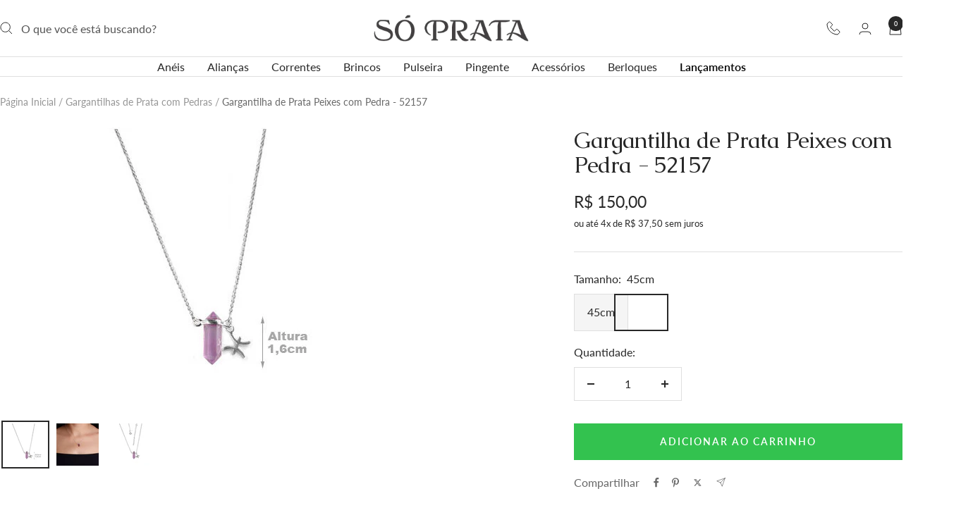

--- FILE ---
content_type: text/html; charset=utf-8
request_url: https://www.soprata.com.br/collections/gargantilhas-de-prata-com-pedras/products/gargantilha-de-prata-peixes-com-pedra-52157
body_size: 59973
content:
<!doctype html><html class="no-js" lang="pt-BR" dir="ltr">
  <head>
	<script id="pandectes-rules">   /* PANDECTES-GDPR: DO NOT MODIFY AUTO GENERATED CODE OF THIS SCRIPT */      window.PandectesSettings = {"store":{"id":30184833083,"plan":"basic","theme":"Campanha Jan-Fev","primaryLocale":"pt","adminMode":false,"headless":false,"storefrontRootDomain":"","checkoutRootDomain":"","storefrontAccessToken":""},"tsPublished":1767803252,"declaration":{"showPurpose":false,"showProvider":false,"declIntroText":"Usamos cookies para otimizar a funcionalidade do site, analisar o desempenho e fornecer uma experiência personalizada para você. Alguns cookies são essenciais para que o site funcione e funcione corretamente. Esses cookies não podem ser desativados. Nesta janela pode gerir a sua preferência de cookies.","showDateGenerated":true},"language":{"unpublished":[],"languageMode":"Single","fallbackLanguage":"pt","languageDetection":"browser","languagesSupported":[]},"texts":{"managed":{"headerText":{"pt":"Nós respeitamos sua privacidade"},"consentText":{"pt":"Este site usa cookies para garantir que você obtenha a melhor experiência."},"linkText":{"pt":"Saber mais"},"imprintText":{"pt":"Imprimir"},"googleLinkText":{"pt":"Termos de Privacidade do Google"},"allowButtonText":{"pt":"Aceitar"},"denyButtonText":{"pt":"Recusar"},"dismissButtonText":{"pt":"OK"},"leaveSiteButtonText":{"pt":"Saia deste site"},"preferencesButtonText":{"pt":"Preferências"},"cookiePolicyText":{"pt":"Política de Cookies"},"preferencesPopupTitleText":{"pt":"Gerenciar preferências de consentimento"},"preferencesPopupIntroText":{"pt":"Usamos cookies para otimizar a funcionalidade do site, analisar o desempenho e fornecer uma experiência personalizada para você. Alguns cookies são essenciais para que o site funcione e funcione corretamente. Esses cookies não podem ser desativados. Nesta janela você pode gerenciar sua preferência de cookies."},"preferencesPopupSaveButtonText":{"pt":"Salvar preferências"},"preferencesPopupCloseButtonText":{"pt":"Fechar"},"preferencesPopupAcceptAllButtonText":{"pt":"Aceitar tudo"},"preferencesPopupRejectAllButtonText":{"pt":"Rejeitar tudo"},"cookiesDetailsText":{"pt":"Detalhes de cookies"},"preferencesPopupAlwaysAllowedText":{"pt":"Sempre permitido"},"accessSectionParagraphText":{"pt":"Você tem o direito de acessar seus dados a qualquer momento."},"accessSectionTitleText":{"pt":"Portabilidade de dados"},"accessSectionAccountInfoActionText":{"pt":"Dados pessoais"},"accessSectionDownloadReportActionText":{"pt":"Baixar tudo"},"accessSectionGDPRRequestsActionText":{"pt":"Solicitações de titulares de dados"},"accessSectionOrdersRecordsActionText":{"pt":"Pedidos"},"rectificationSectionParagraphText":{"pt":"Você tem o direito de solicitar que seus dados sejam atualizados sempre que considerar apropriado."},"rectificationSectionTitleText":{"pt":"Retificação de Dados"},"rectificationCommentPlaceholder":{"pt":"Descreva o que você deseja que seja atualizado"},"rectificationCommentValidationError":{"pt":"O comentário é obrigatório"},"rectificationSectionEditAccountActionText":{"pt":"Solicite uma atualização"},"erasureSectionTitleText":{"pt":"Direito de ser esquecido"},"erasureSectionParagraphText":{"pt":"Você tem o direito de solicitar que todos os seus dados sejam apagados. Depois disso, você não poderá mais acessar sua conta."},"erasureSectionRequestDeletionActionText":{"pt":"Solicitar exclusão de dados pessoais"},"consentDate":{"pt":"Data de consentimento"},"consentId":{"pt":"ID de consentimento"},"consentSectionChangeConsentActionText":{"pt":"Alterar preferência de consentimento"},"consentSectionConsentedText":{"pt":"Você consentiu com a política de cookies deste site em"},"consentSectionNoConsentText":{"pt":"Você não concordou com a política de cookies deste site."},"consentSectionTitleText":{"pt":"Seu consentimento de cookies"},"consentStatus":{"pt":"preferência de consentimento"},"confirmationFailureMessage":{"pt":"Sua solicitação não foi verificada. Tente novamente e se o problema persistir, entre em contato com o proprietário da loja para obter ajuda"},"confirmationFailureTitle":{"pt":"Ocorreu um problema"},"confirmationSuccessMessage":{"pt":"Em breve entraremos em contato com você sobre sua solicitação."},"confirmationSuccessTitle":{"pt":"Sua solicitação foi verificada"},"guestsSupportEmailFailureMessage":{"pt":"Sua solicitação não foi enviada. Tente novamente e se o problema persistir, entre em contato com o proprietário da loja para obter ajuda."},"guestsSupportEmailFailureTitle":{"pt":"Ocorreu um problema"},"guestsSupportEmailPlaceholder":{"pt":"Endereço de e-mail"},"guestsSupportEmailSuccessMessage":{"pt":"Caso você esteja cadastrado como cliente desta loja, em breve receberá um e-mail com instruções de como proceder."},"guestsSupportEmailSuccessTitle":{"pt":"Obrigado pelo seu pedido"},"guestsSupportEmailValidationError":{"pt":"E-mail não é válido"},"guestsSupportInfoText":{"pt":"Faça login com sua conta de cliente para prosseguir."},"submitButton":{"pt":"Enviar"},"submittingButton":{"pt":"Enviando ..."},"cancelButton":{"pt":"Cancelar"},"declIntroText":{"pt":"Usamos cookies para otimizar a funcionalidade do site, analisar o desempenho e fornecer uma experiência personalizada para você. Alguns cookies são essenciais para que o site funcione e funcione corretamente. Esses cookies não podem ser desativados. Nesta janela pode gerir a sua preferência de cookies."},"declName":{"pt":"Nome"},"declPurpose":{"pt":"Propósito"},"declType":{"pt":"Modelo"},"declRetention":{"pt":"Retenção"},"declProvider":{"pt":"Fornecedor"},"declFirstParty":{"pt":"Origem"},"declThirdParty":{"pt":"Terceiro"},"declSeconds":{"pt":"segundos"},"declMinutes":{"pt":"minutos"},"declHours":{"pt":"horas"},"declDays":{"pt":"dias"},"declWeeks":{"pt":"semana(s)"},"declMonths":{"pt":"meses"},"declYears":{"pt":"anos"},"declSession":{"pt":"Sessão"},"declDomain":{"pt":"Domínio"},"declPath":{"pt":"Caminho"}},"categories":{"strictlyNecessaryCookiesTitleText":{"pt":"Cookies estritamente necessários"},"strictlyNecessaryCookiesDescriptionText":{"pt":"Esses cookies são essenciais para permitir que você navegue pelo site e use seus recursos, como acessar áreas seguras do site. O site não pode funcionar corretamente sem esses cookies."},"functionalityCookiesTitleText":{"pt":"Cookies funcionais"},"functionalityCookiesDescriptionText":{"pt":"Esses cookies permitem que o site forneça funcionalidade e personalização aprimoradas. Eles podem ser definidos por nós ou por fornecedores terceiros cujos serviços adicionamos às nossas páginas. Se você não permitir esses cookies, alguns ou todos esses serviços podem não funcionar corretamente."},"performanceCookiesTitleText":{"pt":"Cookies de desempenho"},"performanceCookiesDescriptionText":{"pt":"Esses cookies nos permitem monitorar e melhorar o desempenho do nosso site. Por exemplo, eles nos permitem contar visitas, identificar fontes de tráfego e ver quais partes do site são mais populares."},"targetingCookiesTitleText":{"pt":"Cookies de segmentação"},"targetingCookiesDescriptionText":{"pt":"Esses cookies podem ser definidos em nosso site por nossos parceiros de publicidade. Eles podem ser usados por essas empresas para construir um perfil de seus interesses e mostrar anúncios relevantes em outros sites. Eles não armazenam informações pessoais diretamente, mas se baseiam na identificação exclusiva de seu navegador e dispositivo de Internet. Se você não permitir esses cookies, terá publicidade menos direcionada."},"unclassifiedCookiesTitleText":{"pt":"Cookies não classificados"},"unclassifiedCookiesDescriptionText":{"pt":"Cookies não classificados são cookies que estamos em processo de classificação, juntamente com os fornecedores de cookies individuais."}},"auto":{}},"library":{"previewMode":false,"fadeInTimeout":0,"defaultBlocked":7,"showLink":true,"showImprintLink":false,"showGoogleLink":false,"enabled":true,"cookie":{"expiryDays":365,"secure":true,"domain":""},"dismissOnScroll":false,"dismissOnWindowClick":false,"dismissOnTimeout":false,"palette":{"popup":{"background":"#FFFFFF","backgroundForCalculations":{"a":1,"b":255,"g":255,"r":255},"text":"#000000"},"button":{"background":"transparent","backgroundForCalculations":{"a":1,"b":255,"g":255,"r":255},"text":"#000000","textForCalculation":{"a":1,"b":0,"g":0,"r":0},"border":"#000000"}},"content":{"href":"https://soprata.myshopify.com/policies/privacy-policy","imprintHref":"/","close":"&#10005;","target":"","logo":""},"window":"<div role=\"dialog\" aria-label=\"{{header}}\" aria-describedby=\"cookieconsent:desc\" id=\"pandectes-banner\" class=\"cc-window-wrapper cc-bottom-wrapper\"><div class=\"pd-cookie-banner-window cc-window {{classes}}\">{{children}}</div></div>","compliance":{"opt-both":"<div class=\"cc-compliance cc-highlight\">{{deny}}{{allow}}</div>"},"type":"opt-both","layouts":{"basic":"{{messagelink}}{{compliance}}{{close}}"},"position":"bottom","theme":"wired","revokable":false,"animateRevokable":false,"revokableReset":false,"revokableLogoUrl":"","revokablePlacement":"bottom-left","revokableMarginHorizontal":15,"revokableMarginVertical":15,"static":false,"autoAttach":true,"hasTransition":true,"blacklistPage":[""],"elements":{"close":"<button aria-label=\"Fechar\" type=\"button\" class=\"cc-close\">{{close}}</button>","dismiss":"<button type=\"button\" class=\"cc-btn cc-btn-decision cc-dismiss\">{{dismiss}}</button>","allow":"<button type=\"button\" class=\"cc-btn cc-btn-decision cc-allow\">{{allow}}</button>","deny":"<button type=\"button\" class=\"cc-btn cc-btn-decision cc-deny\">{{deny}}</button>","preferences":"<button type=\"button\" class=\"cc-btn cc-settings\" aria-controls=\"pd-cp-preferences\" onclick=\"Pandectes.fn.openPreferences()\">{{preferences}}</button>"}},"geolocation":{"auOnly":false,"brOnly":false,"caOnly":false,"chOnly":false,"euOnly":false,"jpOnly":false,"nzOnly":false,"thOnly":false,"zaOnly":false,"canadaOnly":false,"canadaLaw25":false,"canadaPipeda":false,"globalVisibility":true},"dsr":{"guestsSupport":false,"accessSectionDownloadReportAuto":false},"banner":{"resetTs":1722881062,"extraCss":"        .cc-banner-logo {max-width: 24em!important;}    @media(min-width: 768px) {.cc-window.cc-floating{max-width: 24em!important;width: 24em!important;}}    .cc-message, .pd-cookie-banner-window .cc-header, .cc-logo {text-align: left}    .cc-window-wrapper{z-index: 2147483647;}    .cc-window{z-index: 2147483647;font-family: inherit;}    .pd-cookie-banner-window .cc-header{font-family: inherit;}    .pd-cp-ui{font-family: inherit; background-color: #FFFFFF;color:#000000;}    button.pd-cp-btn, a.pd-cp-btn{}    input + .pd-cp-preferences-slider{background-color: rgba(0, 0, 0, 0.3)}    .pd-cp-scrolling-section::-webkit-scrollbar{background-color: rgba(0, 0, 0, 0.3)}    input:checked + .pd-cp-preferences-slider{background-color: rgba(0, 0, 0, 1)}    .pd-cp-scrolling-section::-webkit-scrollbar-thumb {background-color: rgba(0, 0, 0, 1)}    .pd-cp-ui-close{color:#000000;}    .pd-cp-preferences-slider:before{background-color: #FFFFFF}    .pd-cp-title:before {border-color: #000000!important}    .pd-cp-preferences-slider{background-color:#000000}    .pd-cp-toggle{color:#000000!important}    @media(max-width:699px) {.pd-cp-ui-close-top svg {fill: #000000}}    .pd-cp-toggle:hover,.pd-cp-toggle:visited,.pd-cp-toggle:active{color:#000000!important}    .pd-cookie-banner-window {box-shadow: 0 0 18px rgb(0 0 0 / 20%);}  ","customJavascript":{"useButtons":true},"showPoweredBy":false,"logoHeight":40,"revokableTrigger":false,"hybridStrict":false,"cookiesBlockedByDefault":"7","isActive":true,"implicitSavePreferences":false,"cookieIcon":false,"blockBots":false,"showCookiesDetails":true,"hasTransition":true,"blockingPage":false,"showOnlyLandingPage":false,"leaveSiteUrl":"https://www.google.com","linkRespectStoreLang":false},"cookies":{"0":[{"name":"secure_customer_sig","type":"http","domain":"www.soprata.com.br","path":"/","provider":"Shopify","firstParty":true,"retention":"1 year(s)","session":false,"expires":1,"unit":"declYears","purpose":{"pt":"Usado em conexão com o login do cliente."}},{"name":"keep_alive","type":"http","domain":"www.soprata.com.br","path":"/","provider":"Shopify","firstParty":true,"retention":"30 minute(s)","session":false,"expires":30,"unit":"declMinutes","purpose":{"pt":"Usado em conexão com a localização do comprador."}},{"name":"localization","type":"http","domain":"www.soprata.com.br","path":"/","provider":"Shopify","firstParty":true,"retention":"1 year(s)","session":false,"expires":1,"unit":"declYears","purpose":{"pt":"Localização da loja da Shopify"}},{"name":"_tracking_consent","type":"http","domain":".soprata.com.br","path":"/","provider":"Shopify","firstParty":false,"retention":"1 year(s)","session":false,"expires":1,"unit":"declYears","purpose":{"pt":"Preferências de rastreamento."}},{"name":"_cmp_a","type":"http","domain":".soprata.com.br","path":"/","provider":"Shopify","firstParty":false,"retention":"1 day(s)","session":false,"expires":1,"unit":"declDays","purpose":{"pt":"Usado para gerenciar as configurações de privacidade do cliente."}},{"name":"_shopify_essential","type":"http","domain":"www.soprata.com.br","path":"/","provider":"Shopify","firstParty":true,"retention":"1 year(s)","session":false,"expires":1,"unit":"declYears","purpose":{"pt":"Usado na página de contas."}},{"name":"wpm-test-cookie","type":"http","domain":"soprata.com.br","path":"/","provider":"Shopify","firstParty":false,"retention":"Session","session":true,"expires":1,"unit":"declSeconds","purpose":{"pt":"Used to ensure our systems are working correctly."}},{"name":"wpm-test-cookie","type":"http","domain":"br","path":"/","provider":"Shopify","firstParty":false,"retention":"Session","session":true,"expires":1,"unit":"declSeconds","purpose":{"pt":"Used to ensure our systems are working correctly."}},{"name":"wpm-test-cookie","type":"http","domain":"com.br","path":"/","provider":"Shopify","firstParty":false,"retention":"Session","session":true,"expires":1,"unit":"declSeconds","purpose":{"pt":"Used to ensure our systems are working correctly."}},{"name":"wpm-test-cookie","type":"http","domain":"www.soprata.com.br","path":"/","provider":"Shopify","firstParty":true,"retention":"Session","session":true,"expires":1,"unit":"declSeconds","purpose":{"pt":"Used to ensure our systems are working correctly."}}],"1":[],"2":[{"name":"_shopify_y","type":"http","domain":".soprata.com.br","path":"/","provider":"Shopify","firstParty":false,"retention":"1 year(s)","session":false,"expires":1,"unit":"declYears","purpose":{"pt":"Análise da Shopify."}},{"name":"_orig_referrer","type":"http","domain":".soprata.com.br","path":"/","provider":"Shopify","firstParty":false,"retention":"2 ","session":false,"expires":2,"unit":"declSession","purpose":{"pt":"Rastreia páginas de destino."}},{"name":"_landing_page","type":"http","domain":".soprata.com.br","path":"/","provider":"Shopify","firstParty":false,"retention":"2 ","session":false,"expires":2,"unit":"declSession","purpose":{"pt":"Rastreia páginas de destino."}},{"name":"_gid","type":"http","domain":".soprata.com.br","path":"/","provider":"Google","firstParty":false,"retention":"1 day(s)","session":false,"expires":1,"unit":"declDays","purpose":{"pt":"O cookie é colocado pelo Google Analytics para contar e rastrear visualizações de página."}},{"name":"_gat","type":"http","domain":".soprata.com.br","path":"/","provider":"Google","firstParty":false,"retention":"1 minute(s)","session":false,"expires":1,"unit":"declMinutes","purpose":{"pt":"Cookie é colocado pelo Google Analytics para filtrar solicitações de bots."}},{"name":"_shopify_s","type":"http","domain":".soprata.com.br","path":"/","provider":"Shopify","firstParty":false,"retention":"30 minute(s)","session":false,"expires":30,"unit":"declMinutes","purpose":{"pt":"Análise da Shopify."}},{"name":"_shopify_sa_t","type":"http","domain":".soprata.com.br","path":"/","provider":"Shopify","firstParty":false,"retention":"30 minute(s)","session":false,"expires":30,"unit":"declMinutes","purpose":{"pt":"Shopify análises relacionadas a marketing e referências."}},{"name":"_shopify_sa_p","type":"http","domain":".soprata.com.br","path":"/","provider":"Shopify","firstParty":false,"retention":"30 minute(s)","session":false,"expires":30,"unit":"declMinutes","purpose":{"pt":"Shopify análises relacionadas a marketing e referências."}},{"name":"_clck","type":"http","domain":".soprata.com.br","path":"/","provider":"Microsoft","firstParty":false,"retention":"1 year(s)","session":false,"expires":1,"unit":"declYears","purpose":{"pt":"Usado pelo Microsoft Clarity para armazenar uma ID de usuário exclusiva."}},{"name":"_ga","type":"http","domain":".soprata.com.br","path":"/","provider":"Google","firstParty":false,"retention":"1 year(s)","session":false,"expires":1,"unit":"declYears","purpose":{"pt":"O cookie é definido pelo Google Analytics com funcionalidade desconhecida"}},{"name":"_clsk","type":"http","domain":".soprata.com.br","path":"/","provider":"Microsoft","firstParty":false,"retention":"1 day(s)","session":false,"expires":1,"unit":"declDays","purpose":{"pt":"Usado pelo Microsoft Clarity para armazenar uma ID de usuário exclusiva."}},{"name":"_shopify_s","type":"http","domain":"br","path":"/","provider":"Shopify","firstParty":false,"retention":"Session","session":true,"expires":1,"unit":"declSeconds","purpose":{"pt":"Análise da Shopify."}},{"name":"_shopify_s","type":"http","domain":"com.br","path":"/","provider":"Shopify","firstParty":false,"retention":"Session","session":true,"expires":1,"unit":"declSeconds","purpose":{"pt":"Análise da Shopify."}},{"name":"_ga_BN1ZZ5E996","type":"http","domain":".soprata.com.br","path":"/","provider":"Google","firstParty":false,"retention":"1 year(s)","session":false,"expires":1,"unit":"declYears","purpose":{"pt":""}},{"name":"_ga_FDC7Y63PZY","type":"http","domain":".soprata.com.br","path":"/","provider":"Google","firstParty":false,"retention":"1 year(s)","session":false,"expires":1,"unit":"declYears","purpose":{"pt":""}}],"4":[{"name":"_gcl_au","type":"http","domain":".soprata.com.br","path":"/","provider":"Google","firstParty":false,"retention":"3 month(s)","session":false,"expires":3,"unit":"declMonths","purpose":{"pt":"Cookie é colocado pelo Google Tag Manager para rastrear conversões."}},{"name":"_fbp","type":"http","domain":".soprata.com.br","path":"/","provider":"Facebook","firstParty":false,"retention":"3 month(s)","session":false,"expires":3,"unit":"declMonths","purpose":{"pt":"Cookie é colocado pelo Facebook para rastrear visitas em sites."}},{"name":"test_cookie","type":"http","domain":".doubleclick.net","path":"/","provider":"Google","firstParty":false,"retention":"15 minute(s)","session":false,"expires":15,"unit":"declMinutes","purpose":{"pt":"Para medir as ações dos visitantes depois de clicarem em um anúncio. Expira após cada visita."}},{"name":"MUID","type":"http","domain":".bing.com","path":"/","provider":"Microsoft","firstParty":false,"retention":"1 year(s)","session":false,"expires":1,"unit":"declYears","purpose":{"pt":"Cookie é colocado pela Microsoft para rastrear visitas em sites."}},{"name":"MUID","type":"http","domain":".clarity.ms","path":"/","provider":"Microsoft","firstParty":false,"retention":"1 year(s)","session":false,"expires":1,"unit":"declYears","purpose":{"pt":"Cookie é colocado pela Microsoft para rastrear visitas em sites."}},{"name":"IDE","type":"http","domain":".doubleclick.net","path":"/","provider":"Google","firstParty":false,"retention":"1 year(s)","session":false,"expires":1,"unit":"declYears","purpose":{"pt":"Para medir as ações dos visitantes depois de clicarem em um anúncio. Expira após 1 ano."}}],"8":[{"name":"CLID","type":"http","domain":"www.clarity.ms","path":"/","provider":"Unknown","firstParty":false,"retention":"1 year(s)","session":false,"expires":1,"unit":"declYears","purpose":{"pt":""}},{"name":"MR","type":"http","domain":".c.bing.com","path":"/","provider":"Unknown","firstParty":false,"retention":"1 ","session":false,"expires":1,"unit":"declSession","purpose":{"pt":""}},{"name":"SRM_B","type":"http","domain":".c.bing.com","path":"/","provider":"Unknown","firstParty":false,"retention":"1 year(s)","session":false,"expires":1,"unit":"declYears","purpose":{"pt":""}},{"name":"MR","type":"http","domain":".c.clarity.ms","path":"/","provider":"Unknown","firstParty":false,"retention":"1 ","session":false,"expires":1,"unit":"declSession","purpose":{"pt":""}},{"name":"ANONCHK","type":"http","domain":".c.clarity.ms","path":"/","provider":"Unknown","firstParty":false,"retention":"10 minute(s)","session":false,"expires":10,"unit":"declMinutes","purpose":{"pt":""}},{"name":"__cflb","type":"http","domain":"api2.hcaptcha.com","path":"/","provider":"Unknown","firstParty":false,"retention":"30 minute(s)","session":false,"expires":30,"unit":"declMinutes","purpose":{"pt":""}},{"name":"SM","type":"http","domain":".c.clarity.ms","path":"/","provider":"Unknown","firstParty":false,"retention":"Session","session":true,"expires":-55,"unit":"declYears","purpose":{"pt":""}}]},"blocker":{"isActive":false,"googleConsentMode":{"id":"","analyticsId":"","adwordsId":"","isActive":false,"adStorageCategory":4,"analyticsStorageCategory":2,"personalizationStorageCategory":1,"functionalityStorageCategory":1,"customEvent":false,"securityStorageCategory":0,"redactData":false,"urlPassthrough":false,"dataLayerProperty":"dataLayer","waitForUpdate":0,"useNativeChannel":false},"facebookPixel":{"id":"","isActive":false,"ldu":false},"microsoft":{},"rakuten":{"isActive":false,"cmp":false,"ccpa":false},"klaviyoIsActive":false,"gpcIsActive":false,"clarity":{},"defaultBlocked":7,"patterns":{"whiteList":[],"blackList":{"1":[],"2":[],"4":[],"8":[]},"iframesWhiteList":[],"iframesBlackList":{"1":[],"2":[],"4":[],"8":[]},"beaconsWhiteList":[],"beaconsBlackList":{"1":[],"2":[],"4":[],"8":[]}}}}      !function(){"use strict";window.PandectesRules=window.PandectesRules||{},window.PandectesRules.manualBlacklist={1:[],2:[],4:[]},window.PandectesRules.blacklistedIFrames={1:[],2:[],4:[]},window.PandectesRules.blacklistedCss={1:[],2:[],4:[]},window.PandectesRules.blacklistedBeacons={1:[],2:[],4:[]};const e="javascript/blocked",t=["US-CA","US-VA","US-CT","US-UT","US-CO","US-MT","US-TX","US-OR","US-IA","US-NE","US-NH","US-DE","US-NJ","US-TN","US-MN"],n=["AT","BE","BG","HR","CY","CZ","DK","EE","FI","FR","DE","GR","HU","IE","IT","LV","LT","LU","MT","NL","PL","PT","RO","SK","SI","ES","SE","GB","LI","NO","IS"];function a(e){return new RegExp(e.replace(/[/\\.+?$()]/g,"\\$&").replace("*","(.*)"))}const o=(e,t="log")=>{new URLSearchParams(window.location.search).get("log")&&console[t](`PandectesRules: ${e}`)};function s(e){const t=document.createElement("script");t.async=!0,t.src=e,document.head.appendChild(t)}const r=window.PandectesRulesSettings||window.PandectesSettings,i=function(){if(void 0!==window.dataLayer&&Array.isArray(window.dataLayer)){if(window.dataLayer.some((e=>"pandectes_full_scan"===e.event)))return!0}return!1}(),c=((e="_pandectes_gdpr")=>{const t=("; "+document.cookie).split("; "+e+"=");let n;if(t.length<2)n={};else{const e=t.pop().split(";");n=window.atob(e.shift())}const a=(e=>{try{return JSON.parse(e)}catch(e){return!1}})(n);return!1!==a?a:n})(),{banner:{isActive:d},blocker:{defaultBlocked:l,patterns:u}}=r,g=c&&null!==c.preferences&&void 0!==c.preferences?c.preferences:null,p=i?0:d?null===g?l:g:0,f={1:!(1&p),2:!(2&p),4:!(4&p)},{blackList:h,whiteList:w,iframesBlackList:y,iframesWhiteList:m,beaconsBlackList:b,beaconsWhiteList:_}=u,k={blackList:[],whiteList:[],iframesBlackList:{1:[],2:[],4:[],8:[]},iframesWhiteList:[],beaconsBlackList:{1:[],2:[],4:[],8:[]},beaconsWhiteList:[]};[1,2,4].map((e=>{f[e]||(k.blackList.push(...h[e].length?h[e].map(a):[]),k.iframesBlackList[e]=y[e].length?y[e].map(a):[],k.beaconsBlackList[e]=b[e].length?b[e].map(a):[])})),k.whiteList=w.length?w.map(a):[],k.iframesWhiteList=m.length?m.map(a):[],k.beaconsWhiteList=_.length?_.map(a):[];const v={scripts:[],iframes:{1:[],2:[],4:[]},beacons:{1:[],2:[],4:[]},css:{1:[],2:[],4:[]}},L=(t,n)=>t&&(!n||n!==e)&&(!k.blackList||k.blackList.some((e=>e.test(t))))&&(!k.whiteList||k.whiteList.every((e=>!e.test(t)))),S=(e,t)=>{const n=k.iframesBlackList[t],a=k.iframesWhiteList;return e&&(!n||n.some((t=>t.test(e))))&&(!a||a.every((t=>!t.test(e))))},C=(e,t)=>{const n=k.beaconsBlackList[t],a=k.beaconsWhiteList;return e&&(!n||n.some((t=>t.test(e))))&&(!a||a.every((t=>!t.test(e))))},A=new MutationObserver((e=>{for(let t=0;t<e.length;t++){const{addedNodes:n}=e[t];for(let e=0;e<n.length;e++){const t=n[e],a=t.dataset&&t.dataset.cookiecategory;if(1===t.nodeType&&"LINK"===t.tagName){const e=t.dataset&&t.dataset.href;if(e&&a)switch(a){case"functionality":case"C0001":v.css[1].push(e);break;case"performance":case"C0002":v.css[2].push(e);break;case"targeting":case"C0003":v.css[4].push(e)}}}}}));var P=new MutationObserver((t=>{for(let n=0;n<t.length;n++){const{addedNodes:a}=t[n];for(let t=0;t<a.length;t++){const n=a[t],s=n.src||n.dataset&&n.dataset.src,r=n.dataset&&n.dataset.cookiecategory;if(1===n.nodeType&&"IFRAME"===n.tagName){if(s){let e=!1;S(s,1)||"functionality"===r||"C0001"===r?(e=!0,v.iframes[1].push(s)):S(s,2)||"performance"===r||"C0002"===r?(e=!0,v.iframes[2].push(s)):(S(s,4)||"targeting"===r||"C0003"===r)&&(e=!0,v.iframes[4].push(s)),e&&(n.removeAttribute("src"),n.setAttribute("data-src",s))}}else if(1===n.nodeType&&"IMG"===n.tagName){if(s){let e=!1;C(s,1)?(e=!0,v.beacons[1].push(s)):C(s,2)?(e=!0,v.beacons[2].push(s)):C(s,4)&&(e=!0,v.beacons[4].push(s)),e&&(n.removeAttribute("src"),n.setAttribute("data-src",s))}}else if(1===n.nodeType&&"SCRIPT"===n.tagName){const t=n.type;let a=!1;if(L(s,t)?(o(`rule blocked: ${s}`),a=!0):s&&r?o(`manually blocked @ ${r}: ${s}`):r&&o(`manually blocked @ ${r}: inline code`),a){v.scripts.push([n,t]),n.type=e;const a=function(t){n.getAttribute("type")===e&&t.preventDefault(),n.removeEventListener("beforescriptexecute",a)};n.addEventListener("beforescriptexecute",a),n.parentElement&&n.parentElement.removeChild(n)}}}}}));const $=document.createElement,E={src:Object.getOwnPropertyDescriptor(HTMLScriptElement.prototype,"src"),type:Object.getOwnPropertyDescriptor(HTMLScriptElement.prototype,"type")};window.PandectesRules.unblockCss=e=>{const t=v.css[e]||[];t.length&&o(`Unblocking CSS for ${e}`),t.forEach((e=>{const t=document.querySelector(`link[data-href^="${e}"]`);t.removeAttribute("data-href"),t.href=e})),v.css[e]=[]},window.PandectesRules.unblockIFrames=e=>{const t=v.iframes[e]||[];t.length&&o(`Unblocking IFrames for ${e}`),k.iframesBlackList[e]=[],t.forEach((e=>{const t=document.querySelector(`iframe[data-src^="${e}"]`);t.removeAttribute("data-src"),t.src=e})),v.iframes[e]=[]},window.PandectesRules.unblockBeacons=e=>{const t=v.beacons[e]||[];t.length&&o(`Unblocking Beacons for ${e}`),k.beaconsBlackList[e]=[],t.forEach((e=>{const t=document.querySelector(`img[data-src^="${e}"]`);t.removeAttribute("data-src"),t.src=e})),v.beacons[e]=[]},window.PandectesRules.unblockInlineScripts=function(e){const t=1===e?"functionality":2===e?"performance":"targeting",n=document.querySelectorAll(`script[type="javascript/blocked"][data-cookiecategory="${t}"]`);o(`unblockInlineScripts: ${n.length} in ${t}`),n.forEach((function(e){const t=document.createElement("script");t.type="text/javascript",e.hasAttribute("src")?t.src=e.getAttribute("src"):t.textContent=e.textContent,document.head.appendChild(t),e.parentNode.removeChild(e)}))},window.PandectesRules.unblockInlineCss=function(e){const t=1===e?"functionality":2===e?"performance":"targeting",n=document.querySelectorAll(`link[data-cookiecategory="${t}"]`);o(`unblockInlineCss: ${n.length} in ${t}`),n.forEach((function(e){e.href=e.getAttribute("data-href")}))},window.PandectesRules.unblock=function(e){e.length<1?(k.blackList=[],k.whiteList=[],k.iframesBlackList=[],k.iframesWhiteList=[]):(k.blackList&&(k.blackList=k.blackList.filter((t=>e.every((e=>"string"==typeof e?!t.test(e):e instanceof RegExp?t.toString()!==e.toString():void 0))))),k.whiteList&&(k.whiteList=[...k.whiteList,...e.map((e=>{if("string"==typeof e){const t=".*"+a(e)+".*";if(k.whiteList.every((e=>e.toString()!==t.toString())))return new RegExp(t)}else if(e instanceof RegExp&&k.whiteList.every((t=>t.toString()!==e.toString())))return e;return null})).filter(Boolean)]));let t=0;[...v.scripts].forEach((([e,n],a)=>{if(function(e){const t=e.getAttribute("src");return k.blackList&&k.blackList.every((e=>!e.test(t)))||k.whiteList&&k.whiteList.some((e=>e.test(t)))}(e)){const o=document.createElement("script");for(let t=0;t<e.attributes.length;t++){let n=e.attributes[t];"src"!==n.name&&"type"!==n.name&&o.setAttribute(n.name,e.attributes[t].value)}o.setAttribute("src",e.src),o.setAttribute("type",n||"application/javascript"),document.head.appendChild(o),v.scripts.splice(a-t,1),t++}})),0==k.blackList.length&&0===k.iframesBlackList[1].length&&0===k.iframesBlackList[2].length&&0===k.iframesBlackList[4].length&&0===k.beaconsBlackList[1].length&&0===k.beaconsBlackList[2].length&&0===k.beaconsBlackList[4].length&&(o("Disconnecting observers"),P.disconnect(),A.disconnect())};const{store:{adminMode:T,headless:B,storefrontRootDomain:R,checkoutRootDomain:I,storefrontAccessToken:O},banner:{isActive:N},blocker:U}=r,{defaultBlocked:D}=U;N&&function(e){if(window.Shopify&&window.Shopify.customerPrivacy)return void e();let t=null;window.Shopify&&window.Shopify.loadFeatures&&window.Shopify.trackingConsent?e():t=setInterval((()=>{window.Shopify&&window.Shopify.loadFeatures&&(clearInterval(t),window.Shopify.loadFeatures([{name:"consent-tracking-api",version:"0.1"}],(t=>{t?o("Shopify.customerPrivacy API - failed to load"):(o(`shouldShowBanner() -> ${window.Shopify.trackingConsent.shouldShowBanner()} | saleOfDataRegion() -> ${window.Shopify.trackingConsent.saleOfDataRegion()}`),e())})))}),10)}((()=>{!function(){const e=window.Shopify.trackingConsent;if(!1!==e.shouldShowBanner()||null!==g||7!==D)try{const t=T&&!(window.Shopify&&window.Shopify.AdminBarInjector);let n={preferences:!(1&p)||i||t,analytics:!(2&p)||i||t,marketing:!(4&p)||i||t};B&&(n.headlessStorefront=!0,n.storefrontRootDomain=R?.length?R:window.location.hostname,n.checkoutRootDomain=I?.length?I:`checkout.${window.location.hostname}`,n.storefrontAccessToken=O?.length?O:""),e.firstPartyMarketingAllowed()===n.marketing&&e.analyticsProcessingAllowed()===n.analytics&&e.preferencesProcessingAllowed()===n.preferences||e.setTrackingConsent(n,(function(e){e&&e.error?o("Shopify.customerPrivacy API - failed to setTrackingConsent"):o(`setTrackingConsent(${JSON.stringify(n)})`)}))}catch(e){o("Shopify.customerPrivacy API - exception")}}(),function(){if(B){const e=window.Shopify.trackingConsent,t=e.currentVisitorConsent();if(navigator.globalPrivacyControl&&""===t.sale_of_data){const t={sale_of_data:!1,headlessStorefront:!0};t.storefrontRootDomain=R?.length?R:window.location.hostname,t.checkoutRootDomain=I?.length?I:`checkout.${window.location.hostname}`,t.storefrontAccessToken=O?.length?O:"",e.setTrackingConsent(t,(function(e){e&&e.error?o(`Shopify.customerPrivacy API - failed to setTrackingConsent({${JSON.stringify(t)})`):o(`setTrackingConsent(${JSON.stringify(t)})`)}))}}}()}));const M="[Pandectes :: Google Consent Mode debug]:";function j(...e){const t=e[0],n=e[1],a=e[2];if("consent"!==t)return"config"===t?"config":void 0;const{ad_storage:o,ad_user_data:s,ad_personalization:r,functionality_storage:i,analytics_storage:c,personalization_storage:d,security_storage:l}=a,u={Command:t,Mode:n,ad_storage:o,ad_user_data:s,ad_personalization:r,functionality_storage:i,analytics_storage:c,personalization_storage:d,security_storage:l};return console.table(u),"default"===n&&("denied"===o&&"denied"===s&&"denied"===r&&"denied"===i&&"denied"===c&&"denied"===d||console.warn(`${M} all types in a "default" command should be set to "denied" except for security_storage that should be set to "granted"`)),n}let z=!1,x=!1;function q(e){e&&("default"===e?(z=!0,x&&console.warn(`${M} "default" command was sent but there was already an "update" command before it.`)):"update"===e?(x=!0,z||console.warn(`${M} "update" command was sent but there was no "default" command before it.`)):"config"===e&&(z||console.warn(`${M} a tag read consent state before a "default" command was sent.`)))}const{banner:{isActive:F,hybridStrict:W},geolocation:{caOnly:H=!1,euOnly:G=!1,brOnly:J=!1,jpOnly:V=!1,thOnly:K=!1,chOnly:Z=!1,zaOnly:Y=!1,canadaOnly:X=!1,globalVisibility:Q=!0},blocker:{defaultBlocked:ee=7,googleConsentMode:{isActive:te,onlyGtm:ne=!1,id:ae="",analyticsId:oe="",adwordsId:se="",redactData:re,urlPassthrough:ie,adStorageCategory:ce,analyticsStorageCategory:de,functionalityStorageCategory:le,personalizationStorageCategory:ue,securityStorageCategory:ge,dataLayerProperty:pe="dataLayer",waitForUpdate:fe=0,useNativeChannel:he=!1,debugMode:we=!1}}}=r;function ye(){window[pe].push(arguments)}window[pe]=window[pe]||[];const me={hasInitialized:!1,useNativeChannel:!1,ads_data_redaction:!1,url_passthrough:!1,data_layer_property:"dataLayer",storage:{ad_storage:"granted",ad_user_data:"granted",ad_personalization:"granted",analytics_storage:"granted",functionality_storage:"granted",personalization_storage:"granted",security_storage:"granted"}};if(F&&te)if(we&&(be=pe||"dataLayer",window[be].forEach((e=>{q(j(...e))})),window[be].push=function(...e){return q(j(...e[0])),Array.prototype.push.apply(this,e)}),ne){const e="https://www.googletagmanager.com";if(ae.length){const t=ae.split(",");window[me.data_layer_property].push({"gtm.start":(new Date).getTime(),event:"gtm.js"});for(let n=0;n<t.length;n++){const a="dataLayer"!==me.data_layer_property?`&l=${me.data_layer_property}`:"";s(`${e}/gtm.js?id=${t[n].trim()}${a}`)}}}else{const e=0===(ee&ce)?"granted":"denied",a=0===(ee&de)?"granted":"denied",o=0===(ee&le)?"granted":"denied",r=0===(ee&ue)?"granted":"denied",i=0===(ee&ge)?"granted":"denied";me.hasInitialized=!0,me.useNativeChannel=he,me.url_passthrough=ie,me.ads_data_redaction="denied"===e&&re,me.storage.ad_storage=e,me.storage.ad_user_data=e,me.storage.ad_personalization=e,me.storage.analytics_storage=a,me.storage.functionality_storage=o,me.storage.personalization_storage=r,me.storage.security_storage=i,me.data_layer_property=pe||"dataLayer",ye("set","developer_id.dMTZkMj",!0),me.ads_data_redaction&&ye("set","ads_data_redaction",me.ads_data_redaction),me.url_passthrough&&ye("set","url_passthrough",me.url_passthrough),function(){const e=p!==ee?{wait_for_update:fe||500}:fe?{wait_for_update:fe}:{};Q&&!W?ye("consent","default",{...me.storage,...e}):(ye("consent","default",{...me.storage,...e,region:[...G||W?n:[],...H&&!W?t:[],...J&&!W?["BR"]:[],...V&&!W?["JP"]:[],...!1===X||W?[]:["CA"],...K&&!W?["TH"]:[],...Z&&!W?["CH"]:[],...Y&&!W?["ZA"]:[]]}),ye("consent","default",{ad_storage:"granted",ad_user_data:"granted",ad_personalization:"granted",analytics_storage:"granted",functionality_storage:"granted",personalization_storage:"granted",security_storage:"granted",...e}));if(null!==g){const e=0===(p&ce)?"granted":"denied",t=0===(p&de)?"granted":"denied",n=0===(p&le)?"granted":"denied",a=0===(p&ue)?"granted":"denied",o=0===(p&ge)?"granted":"denied";me.storage.ad_storage=e,me.storage.ad_user_data=e,me.storage.ad_personalization=e,me.storage.analytics_storage=t,me.storage.functionality_storage=n,me.storage.personalization_storage=a,me.storage.security_storage=o,ye("consent","update",me.storage)}ye("js",new Date);const a="https://www.googletagmanager.com";if(ae.length){const e=ae.split(",");window[me.data_layer_property].push({"gtm.start":(new Date).getTime(),event:"gtm.js"});for(let t=0;t<e.length;t++){const n="dataLayer"!==me.data_layer_property?`&l=${me.data_layer_property}`:"";s(`${a}/gtm.js?id=${e[t].trim()}${n}`)}}if(oe.length){const e=oe.split(",");for(let t=0;t<e.length;t++){const n=e[t].trim();n.length&&(s(`${a}/gtag/js?id=${n}`),ye("config",n,{send_page_view:!1}))}}if(se.length){const e=se.split(",");for(let t=0;t<e.length;t++){const n=e[t].trim();n.length&&(s(`${a}/gtag/js?id=${n}`),ye("config",n,{allow_enhanced_conversions:!0}))}}}()}var be;const{blocker:{klaviyoIsActive:_e,googleConsentMode:{adStorageCategory:ke}}}=r;_e&&window.addEventListener("PandectesEvent_OnConsent",(function(e){const{preferences:t}=e.detail;if(null!=t){const e=0===(t&ke)?"granted":"denied";void 0!==window.klaviyo&&window.klaviyo.isIdentified()&&window.klaviyo.push(["identify",{ad_personalization:e,ad_user_data:e}])}}));const{banner:{revokableTrigger:ve}}=r;ve&&(window.onload=async()=>{for await(let e of((e,t=1e3,n=1e4)=>{const a=new WeakMap;return{async*[Symbol.asyncIterator](){const o=Date.now();for(;Date.now()-o<n;){const n=document.querySelectorAll(e);for(const e of n)a.has(e)||(a.set(e,!0),yield e);await new Promise((e=>setTimeout(e,t)))}}}})('a[href*="#reopenBanner"]'))e.onclick=e=>{e.preventDefault(),window.Pandectes.fn.revokeConsent()}});const{banner:{isActive:Le},blocker:{defaultBlocked:Se=7,microsoft:{isActive:Ce,uetTags:Ae,dataLayerProperty:Pe="uetq"}={isActive:!1,uetTags:"",dataLayerProperty:"uetq"},clarity:{isActive:$e,id:Ee}={isActive:!1,id:""}}}=r,Te={hasInitialized:!1,data_layer_property:"uetq",storage:{ad_storage:"granted"}};if(Le&&Ce){if(function(e,t,n){const a=new Date;a.setTime(a.getTime()+24*n*60*60*1e3);const o="expires="+a.toUTCString();document.cookie=`${e}=${t}; ${o}; path=/; secure; samesite=strict`}("_uetmsdns","0",365),Ae.length){const e=Ae.split(",");for(let t=0;t<e.length;t++)e[t].trim().length&&Me(e[t])}const e=4&Se?"denied":"granted";if(Te.hasInitialized=!0,Te.storage.ad_storage=e,window[Pe]=window[Pe]||[],window[Pe].push("consent","default",Te.storage),null!==g){const e=4&p?"denied":"granted";Te.storage.ad_storage=e,window[Pe].push("consent","update",Te.storage)}window.addEventListener("PandectesEvent_OnConsent",(e=>{["new","revoke"].includes(e.detail?.consentType)&&(4&e.detail?.preferences?window[Pe].push("consent","update",{ad_storage:"denied"}):window[Pe].push("consent","update",{ad_storage:"granted"}))}))}var Be,Re,Ie,Oe,Ne,Ue,De;function Me(e){const t=document.createElement("script");t.type="text/javascript",t.async=!0,t.src="//bat.bing.com/bat.js",t.onload=function(){const t={ti:e,cookieFlags:"SameSite=None;Secure"};t.q=window[Pe],window[Pe]=new UET(t),window[Pe].push("pageLoad")},document.head.appendChild(t)}$e&&Le&&(Ee.length&&(Be=window,Re=document,Oe="script",Ne=Ee,Be[Ie="clarity"]=Be[Ie]||function(){(Be[Ie].q=Be[Ie].q||[]).push(arguments)},(Ue=Re.createElement(Oe)).async=1,Ue.src="https://www.clarity.ms/tag/"+Ne,(De=Re.getElementsByTagName(Oe)[0]).parentNode.insertBefore(Ue,De)),window.addEventListener("PandectesEvent_OnConsent",(e=>{["new","revoke"].includes(e.detail?.consentType)&&"function"==typeof window.clarity&&(2&e.detail?.preferences?window.clarity("consent",!1):window.clarity("consent"))}))),window.PandectesRules.gcm=me;const{banner:{isActive:je},blocker:{isActive:ze}}=r;o(`Prefs: ${p} | Banner: ${je?"on":"off"} | Blocker: ${ze?"on":"off"}`);const xe=null===g&&/\/checkouts\//.test(window.location.pathname);0!==p&&!1===i&&ze&&!xe&&(o("Blocker will execute"),document.createElement=function(...t){if("script"!==t[0].toLowerCase())return $.bind?$.bind(document)(...t):$;const n=$.bind(document)(...t);try{Object.defineProperties(n,{src:{...E.src,set(t){L(t,n.type)&&E.type.set.call(this,e),E.src.set.call(this,t)}},type:{...E.type,get(){const t=E.type.get.call(this);return t===e||L(this.src,t)?null:t},set(t){const a=L(n.src,n.type)?e:t;E.type.set.call(this,a)}}}),n.setAttribute=function(t,a){if("type"===t){const t=L(n.src,n.type)?e:a;E.type.set.call(n,t)}else"src"===t?(L(a,n.type)&&E.type.set.call(n,e),E.src.set.call(n,a)):HTMLScriptElement.prototype.setAttribute.call(n,t,a)}}catch(e){console.warn("Yett: unable to prevent script execution for script src ",n.src,".\n",'A likely cause would be because you are using a third-party browser extension that monkey patches the "document.createElement" function.')}return n},P.observe(document.documentElement,{childList:!0,subtree:!0}),A.observe(document.documentElement,{childList:!0,subtree:!0}))}();
</script>
	
    <meta name="google-site-verification" content="38XOY9h6hv8IueCRy-MiKbc-q-wVbE81o-zotYD6SHw" />
	
	
	
  

    <meta charset="utf-8">
    <meta name="viewport" content="width=device-width, initial-scale=1.0, height=device-height, minimum-scale=1.0, maximum-scale=1.0">
    <meta name="theme-color" content="#ffffff">

    <title>Gargantilha de Prata Peixes com Pedra - 52157</title><meta name="description" content="Gargantilha de Prata Signo de Peixes com Pedra. Confeccionado em Prata 925. Joia com corrente em elos delicados, possui dois pingentes, sendo um pêndulo fixo de Ametista e outro em formato do símbolo do signo de Peixes.  O signo da sensibilidade e solidariedade tem como pedras: Ametista, Pedra da Lua. A pedra/gema tem "><link rel="canonical" href="https://www.soprata.com.br/products/gargantilha-de-prata-peixes-com-pedra-52157"><link rel="shortcut icon" href="//www.soprata.com.br/cdn/shop/files/favicon_d7ab4c7a-e1b8-4413-98c9-ea40eb757bcd.png?v=1722892031&width=96" type="image/png"><link rel="preconnect" href="https://cdn.shopify.com">
    <link rel="dns-prefetch" href="https://productreviews.shopifycdn.com">
    <link rel="dns-prefetch" href="https://www.google-analytics.com"><link rel="preconnect" href="https://fonts.shopifycdn.com" crossorigin><link rel="preload" as="style" href="//www.soprata.com.br/cdn/shop/t/53/assets/theme.css?v=99542148101192943211765391571">
    <link rel="preload" as="style" href="//www.soprata.com.br/cdn/shop/t/53/assets/custom.css?v=114648534117093203871765391571">
    <link rel="preload" as="script" href="//www.soprata.com.br/cdn/shop/t/53/assets/vendor.js?v=32643890569905814191765391571">
    <link rel="preload" as="script" href="//www.soprata.com.br/cdn/shop/t/53/assets/theme.js?v=148393579530827558531765391571"><link rel="preload" as="fetch" href="/products/gargantilha-de-prata-peixes-com-pedra-52157.js" crossorigin><link rel="preload" as="script" href="//www.soprata.com.br/cdn/shop/t/53/assets/flickity.js?v=176646718982628074891765391571"><meta property="og:type" content="product">
  <meta property="og:title" content="Gargantilha de Prata Peixes com Pedra - 52157">
  <meta property="product:price:amount" content="150,00">
  <meta property="product:price:currency" content="BRL"><meta property="og:image" content="http://www.soprata.com.br/cdn/shop/files/52157.jpg?v=1683894865&width=1024">
  <meta property="og:image:secure_url" content="https://www.soprata.com.br/cdn/shop/files/52157.jpg?v=1683894865&width=1024">
  <meta property="og:image:width" content="400">
  <meta property="og:image:height" content="400"><meta property="og:description" content="Gargantilha de Prata Signo de Peixes com Pedra. Confeccionado em Prata 925. Joia com corrente em elos delicados, possui dois pingentes, sendo um pêndulo fixo de Ametista e outro em formato do símbolo do signo de Peixes.  O signo da sensibilidade e solidariedade tem como pedras: Ametista, Pedra da Lua. A pedra/gema tem "><meta property="og:url" content="https://www.soprata.com.br/products/gargantilha-de-prata-peixes-com-pedra-52157">
<meta property="og:site_name" content="soprata"><meta name="twitter:card" content="summary"><meta name="twitter:title" content="Gargantilha de Prata Peixes com Pedra - 52157">
  <meta name="twitter:description" content="Gargantilha de Prata Signo de Peixes com Pedra. Confeccionado em Prata 925. Joia com corrente em elos delicados, possui dois pingentes, sendo um pêndulo fixo de Ametista e outro em formato do símbolo do signo de Peixes.  O signo da sensibilidade e solidariedade tem como pedras: Ametista, Pedra da Lua. A pedra/gema tem uma beleza externa pela sua cor, brilho e transparência e cada uma delas possui um significado místico e espiritual. Para um look perfeito, a combinação de Pedra e Prata é a mais pedida. Ametista: uma pedra muito utilizada para meditação. Tem o poder de atrair energias positivas e repelir as negativas. Acalma o sistema nervoso e diminui o stress. OBS: A cor da pedra poderá apresentar variações. Altura: 1,6 cm Largura: 0,5 cm Possui extensor podendo ser usada com 45cm a 50cm. Garantia vitalícia para consertos e polimentos. Nossa garantia não inclui danos às pedras. Prazo de entrega: O prazo dependerá"><meta name="twitter:image" content="https://www.soprata.com.br/cdn/shop/files/52157.jpg?v=1683894865&width=1200">
  <meta name="twitter:image:alt" content="">
    <script type="application/ld+json">{"@context":"http:\/\/schema.org\/","@id":"\/products\/gargantilha-de-prata-peixes-com-pedra-52157#product","@type":"ProductGroup","brand":{"@type":"Brand","name":"Só Prata"},"category":"Gargantilha","description":"Gargantilha de Prata Signo de Peixes com Pedra. Confeccionado em Prata 925.\nJoia com corrente em elos delicados, possui dois pingentes, sendo um pêndulo fixo de Ametista e outro em formato do símbolo do signo de Peixes. \nO signo da sensibilidade e solidariedade tem como pedras: Ametista, Pedra da Lua.\nA pedra\/gema tem uma beleza externa pela sua cor, brilho e transparência e cada uma delas possui um significado místico e espiritual. Para um look perfeito, a combinação de Pedra e Prata é a mais pedida.\nAmetista: uma pedra muito utilizada para meditação. Tem o poder de atrair energias positivas e repelir as negativas. Acalma o sistema nervoso e diminui o stress.\nOBS: A cor da pedra poderá apresentar variações.\nAltura: 1,6 cm Largura: 0,5 cm\nPossui extensor podendo ser usada com 45cm a 50cm.\nGarantia vitalícia para consertos e polimentos. Nossa garantia não inclui danos às pedras.\nPrazo de entrega: O prazo dependerá do método de entrega escolhido ao finalizar o pedido.","hasVariant":[{"@id":"\/products\/gargantilha-de-prata-peixes-com-pedra-52157?variant=39538272010299#variant","@type":"Product","image":"https:\/\/www.soprata.com.br\/cdn\/shop\/files\/52157.jpg?v=1683894865\u0026width=1920","name":"Gargantilha de Prata Peixes com Pedra - 52157 - 45cm","offers":{"@id":"\/products\/gargantilha-de-prata-peixes-com-pedra-52157?variant=39538272010299#offer","@type":"Offer","availability":"http:\/\/schema.org\/InStock","price":"150.00","priceCurrency":"BRL","url":"https:\/\/www.soprata.com.br\/products\/gargantilha-de-prata-peixes-com-pedra-52157?variant=39538272010299"},"sku":"52157-45cm"}],"name":"Gargantilha de Prata Peixes com Pedra - 52157","productGroupID":"6632796258363","url":"https:\/\/www.soprata.com.br\/products\/gargantilha-de-prata-peixes-com-pedra-52157"}</script><script type="application/ld+json">
  {
    "@context": "https://schema.org",
    "@type": "BreadcrumbList",
    "itemListElement": [{
        "@type": "ListItem",
        "position": 1,
        "name": "Página Inicial",
        "item": "https://www.soprata.com.br"
      },{
            "@type": "ListItem",
            "position": 2,
            "name": "Gargantilhas de Prata com Pedras",
            "item": "https://www.soprata.com.br/collections/gargantilhas-de-prata-com-pedras"
          }, {
            "@type": "ListItem",
            "position": 3,
            "name": "Gargantilha de Prata Peixes com Pedra - 52157",
            "item": "https://www.soprata.com.br/products/gargantilha-de-prata-peixes-com-pedra-52157"
          }]
  }
</script>
    <link rel="preload" href="//www.soprata.com.br/cdn/fonts/noto_serif/notoserif_n4.157efcc933874b41c43d5a6a81253eedd9845384.woff2" as="font" type="font/woff2" crossorigin><link rel="preload" href="//www.soprata.com.br/cdn/fonts/lato/lato_n4.c3b93d431f0091c8be23185e15c9d1fee1e971c5.woff2" as="font" type="font/woff2" crossorigin><style>
  /* Typography (heading) */
  @font-face {
  font-family: "Noto Serif";
  font-weight: 400;
  font-style: normal;
  font-display: swap;
  src: url("//www.soprata.com.br/cdn/fonts/noto_serif/notoserif_n4.157efcc933874b41c43d5a6a81253eedd9845384.woff2") format("woff2"),
       url("//www.soprata.com.br/cdn/fonts/noto_serif/notoserif_n4.e95a8b0e448c8154cafc9526753c78ba0f8e894e.woff") format("woff");
}

@font-face {
  font-family: "Noto Serif";
  font-weight: 400;
  font-style: italic;
  font-display: swap;
  src: url("//www.soprata.com.br/cdn/fonts/noto_serif/notoserif_i4.4a1e90a65903dad5ee34a251027ef579c72001cc.woff2") format("woff2"),
       url("//www.soprata.com.br/cdn/fonts/noto_serif/notoserif_i4.864f808316dae3be9b9b07f7f73c1d3fbc5f3858.woff") format("woff");
}

/* Typography (body) */
  @font-face {
  font-family: Lato;
  font-weight: 400;
  font-style: normal;
  font-display: swap;
  src: url("//www.soprata.com.br/cdn/fonts/lato/lato_n4.c3b93d431f0091c8be23185e15c9d1fee1e971c5.woff2") format("woff2"),
       url("//www.soprata.com.br/cdn/fonts/lato/lato_n4.d5c00c781efb195594fd2fd4ad04f7882949e327.woff") format("woff");
}

@font-face {
  font-family: Lato;
  font-weight: 400;
  font-style: italic;
  font-display: swap;
  src: url("//www.soprata.com.br/cdn/fonts/lato/lato_i4.09c847adc47c2fefc3368f2e241a3712168bc4b6.woff2") format("woff2"),
       url("//www.soprata.com.br/cdn/fonts/lato/lato_i4.3c7d9eb6c1b0a2bf62d892c3ee4582b016d0f30c.woff") format("woff");
}

@font-face {
  font-family: Lato;
  font-weight: 600;
  font-style: normal;
  font-display: swap;
  src: url("//www.soprata.com.br/cdn/fonts/lato/lato_n6.38d0e3b23b74a60f769c51d1df73fac96c580d59.woff2") format("woff2"),
       url("//www.soprata.com.br/cdn/fonts/lato/lato_n6.3365366161bdcc36a3f97cfbb23954d8c4bf4079.woff") format("woff");
}

@font-face {
  font-family: Lato;
  font-weight: 600;
  font-style: italic;
  font-display: swap;
  src: url("//www.soprata.com.br/cdn/fonts/lato/lato_i6.ab357ee5069e0603c2899b31e2b8ae84c4a42a48.woff2") format("woff2"),
       url("//www.soprata.com.br/cdn/fonts/lato/lato_i6.3164fed79d7d987c1390528781c7c2f59ac7a746.woff") format("woff");
}

:root {--heading-color: 40, 40, 40;
    --text-color: 40, 40, 40;
    --background: 255, 255, 255;
    --secondary-background: 245, 245, 245;
    --border-color: 223, 223, 223;
    --border-color-darker: 169, 169, 169;
    --success-color: 46, 158, 123;
    --success-background: 213, 236, 229;
    --error-color: 222, 42, 42;
    --error-background: 253, 240, 240;
    --primary-button-background: 40, 40, 40;
    --primary-button-text-color: 255, 255, 255;
    --secondary-button-background: 40, 40, 40;
    --secondary-button-text-color: 255, 255, 255;
    --product-star-rating: 246, 164, 41;
    --product-on-sale-accent: 222, 42, 42;
    --product-sold-out-accent: 40, 40, 40;
    --product-custom-label-background: 64, 93, 230;
    --product-custom-label-text-color: 255, 255, 255;
    --product-custom-label-2-background: 243, 255, 52;
    --product-custom-label-2-text-color: 0, 0, 0;
    --product-low-stock-text-color: 222, 42, 42;
    --product-in-stock-text-color: 46, 158, 123;
    --loading-bar-background: 40, 40, 40;

    /* We duplicate some "base" colors as root colors, which is useful to use on drawer elements or popover without. Those should not be overridden to avoid issues */
    --root-heading-color: 40, 40, 40;
    --root-text-color: 40, 40, 40;
    --root-background: 255, 255, 255;
    --root-border-color: 223, 223, 223;
    --root-primary-button-background: 40, 40, 40;
    --root-primary-button-text-color: 255, 255, 255;

    --base-font-size: 16px;
    --heading-font-family: "Noto Serif", serif;
    --heading-font-weight: 400;
    --heading-font-style: normal;
    --heading-text-transform: normal;
    --text-font-family: Lato, sans-serif;
    --text-font-weight: 400;
    --text-font-style: normal;
    --text-font-bold-weight: 600;

    /* Typography (font size) */
    --heading-xxsmall-font-size: 10px;
    --heading-xsmall-font-size: 10px;
    --heading-small-font-size: 11px;
    --heading-large-font-size: 32px;
    --heading-h1-font-size: 32px;
    --heading-h2-font-size: 28px;
    --heading-h3-font-size: 26px;
    --heading-h4-font-size: 22px;
    --heading-h5-font-size: 18px;
    --heading-h6-font-size: 16px;

    /* Control the look and feel of the theme by changing radius of various elements */
    --button-border-radius: 0px;
    --block-border-radius: 0px;
    --block-border-radius-reduced: 0px;
    --color-swatch-border-radius: 0px;

    /* Button size */
    --button-height: 48px;
    --button-small-height: 40px;

    /* Form related */
    --form-input-field-height: 48px;
    --form-input-gap: 16px;
    --form-submit-margin: 24px;

    /* Product listing related variables */
    --product-list-block-spacing: 32px;

    /* Video related */
    --play-button-background: 255, 255, 255;
    --play-button-arrow: 40, 40, 40;

    /* RTL support */
    --transform-logical-flip: 1;
    --transform-origin-start: left;
    --transform-origin-end: right;

    /* Other */
    --zoom-cursor-svg-url: url(//www.soprata.com.br/cdn/shop/t/53/assets/zoom-cursor.svg?v=89083446974960036381765391571);
    --arrow-right-svg-url: url(//www.soprata.com.br/cdn/shop/t/53/assets/arrow-right.svg?v=70740017276485900791765391571);
    --arrow-left-svg-url: url(//www.soprata.com.br/cdn/shop/t/53/assets/arrow-left.svg?v=20859819828309117001765391571);

    /* Some useful variables that we can reuse in our CSS. Some explanation are needed for some of them:
       - container-max-width-minus-gutters: represents the container max width without the edge gutters
       - container-outer-width: considering the screen width, represent all the space outside the container
       - container-outer-margin: same as container-outer-width but get set to 0 inside a container
       - container-inner-width: the effective space inside the container (minus gutters)
       - grid-column-width: represents the width of a single column of the grid
       - vertical-breather: this is a variable that defines the global "spacing" between sections, and inside the section
                            to create some "breath" and minimum spacing
     */
    --container-max-width: 1600px;
    --container-gutter: 24px;
    --container-max-width-minus-gutters: calc(var(--container-max-width) - (var(--container-gutter)) * 2);
    --container-outer-width: max(calc((100vw - var(--container-max-width-minus-gutters)) / 2), var(--container-gutter));
    --container-outer-margin: var(--container-outer-width);
    --container-inner-width: calc(100vw - var(--container-outer-width) * 2);

    --grid-column-count: 10;
    --grid-gap: 24px;
    --grid-column-width: calc((100vw - var(--container-outer-width) * 2 - var(--grid-gap) * (var(--grid-column-count) - 1)) / var(--grid-column-count));

    --vertical-breather: 48px;
    --vertical-breather-tight: 48px;

    /* Shopify related variables */
    --payment-terms-background-color: #ffffff;
  }

  @media screen and (min-width: 741px) {
    :root {
      --container-gutter: 40px;
      --grid-column-count: 20;
      --vertical-breather: 64px;
      --vertical-breather-tight: 64px;

      /* Typography (font size) */
      --heading-xsmall-font-size: 11px;
      --heading-small-font-size: 12px;
      --heading-large-font-size: 48px;
      --heading-h1-font-size: 48px;
      --heading-h2-font-size: 36px;
      --heading-h3-font-size: 30px;
      --heading-h4-font-size: 22px;
      --heading-h5-font-size: 18px;
      --heading-h6-font-size: 16px;

      /* Form related */
      --form-input-field-height: 52px;
      --form-submit-margin: 32px;

      /* Button size */
      --button-height: 52px;
      --button-small-height: 44px;
    }
  }

  @media screen and (min-width: 1200px) {
    :root {
      --vertical-breather: 80px;
      --vertical-breather-tight: 64px;
      --product-list-block-spacing: 48px;

      /* Typography */
      --heading-large-font-size: 58px;
      --heading-h1-font-size: 50px;
      --heading-h2-font-size: 44px;
      --heading-h3-font-size: 32px;
      --heading-h4-font-size: 26px;
      --heading-h5-font-size: 22px;
      --heading-h6-font-size: 16px;
    }
  }

  @media screen and (min-width: 1600px) {
    :root {
      --vertical-breather: 90px;
      --vertical-breather-tight: 64px;
    }
  }
</style>
    <script>
  // This allows to expose several variables to the global scope, to be used in scripts
  window.themeVariables = {
    settings: {
      direction: "ltr",
      pageType: "product",
      cartCount: 0,
      moneyFormat: "R$ {{amount_with_comma_separator}}",
      moneyWithCurrencyFormat: "R$ {{amount_with_comma_separator}} ",
      showVendor: false,
      discountMode: "saving",
      currencyCodeEnabled: false,
      cartType: "message",
      cartCurrency: "BRL",
      mobileZoomFactor: 2.5
    },

    routes: {
      host: "www.soprata.com.br",
      rootUrl: "\/",
      rootUrlWithoutSlash: '',
      cartUrl: "\/cart",
      cartAddUrl: "\/cart\/add",
      cartChangeUrl: "\/cart\/change",
      searchUrl: "\/search",
      predictiveSearchUrl: "\/search\/suggest",
      productRecommendationsUrl: "\/recommendations\/products"
    },

    strings: {
      accessibilityDelete: "Deletar",
      accessibilityClose: "Fechar",
      collectionSoldOut: "Esgotado",
      collectionDiscount: "Economize @savings@",
      productSalePrice: "Preço promocional",
      productRegularPrice: "Preço normal",
      productFormUnavailable: "Indisponível",
      productFormSoldOut: "Esgotado",
      productFormPreOrder: "Pré-compra",
      productFormAddToCart: "Adicionar ao carrinho",
      searchNoResults: "Nenhum resultado foi encontrado.",
      searchNewSearch: "Nova pesquisa",
      searchProducts: "Produtos",
      searchArticles: "Blog",
      searchPages: "Páginas",
      searchCollections: "Coleções",
      cartViewCart: "Ver carrinho",
      cartItemAdded: "Item adicionado ao carrinho!",
      cartItemAddedShort: "Adicionado ao carrinho!",
      cartAddOrderNote: "Adicionar observações",
      cartEditOrderNote: "Editar observações",
      shippingEstimatorNoResults: "Desculpe, não enviamos para seu endereço.",
      shippingEstimatorOneResult: "Temos uma opção de frete para seu endereço:",
      shippingEstimatorMultipleResults: "Temos diversas opções de frete para o seu endereço:",
      shippingEstimatorError: "Um ou mais erros ocorreram ao calcular o frete:"
    },

    libs: {
      flickity: "\/\/www.soprata.com.br\/cdn\/shop\/t\/53\/assets\/flickity.js?v=176646718982628074891765391571",
      photoswipe: "\/\/www.soprata.com.br\/cdn\/shop\/t\/53\/assets\/photoswipe.js?v=132268647426145925301765391571",
      qrCode: "\/\/www.soprata.com.br\/cdn\/shopifycloud\/storefront\/assets\/themes_support\/vendor\/qrcode-3f2b403b.js"
    },

    breakpoints: {
      phone: 'screen and (max-width: 740px)',
      tablet: 'screen and (min-width: 741px) and (max-width: 999px)',
      tabletAndUp: 'screen and (min-width: 741px)',
      pocket: 'screen and (max-width: 999px)',
      lap: 'screen and (min-width: 1000px) and (max-width: 1199px)',
      lapAndUp: 'screen and (min-width: 1000px)',
      desktop: 'screen and (min-width: 1200px)',
      wide: 'screen and (min-width: 1400px)'
    }
  };

  window.addEventListener('pageshow', async () => {
    const cartContent = await (await fetch(`${window.themeVariables.routes.cartUrl}.js`, {cache: 'reload'})).json();
    document.documentElement.dispatchEvent(new CustomEvent('cart:refresh', {detail: {cart: cartContent}}));
  });

  if ('noModule' in HTMLScriptElement.prototype) {
    // Old browsers (like IE) that does not support module will be considered as if not executing JS at all
    document.documentElement.className = document.documentElement.className.replace('no-js', 'js');

    requestAnimationFrame(() => {
      const viewportHeight = (window.visualViewport ? window.visualViewport.height : document.documentElement.clientHeight);
      document.documentElement.style.setProperty('--window-height',viewportHeight + 'px');
    });
  }// We save the product ID in local storage to be eventually used for recently viewed section
    try {
      const items = JSON.parse(localStorage.getItem('theme:recently-viewed-products') || '[]');

      // We check if the current product already exists, and if it does not, we add it at the start
      if (!items.includes(6632796258363)) {
        items.unshift(6632796258363);
      }

      localStorage.setItem('theme:recently-viewed-products', JSON.stringify(items.slice(0, 20)));
    } catch (e) {
      // Safari in private mode does not allow setting item, we silently fail
    }</script>

    <link rel="preconnect" href="https://fonts.googleapis.com">
    <link rel="preconnect" href="https://fonts.gstatic.com" crossorigin>
    <link href="https://fonts.googleapis.com/css2?family=Caudex:ital,wght@0,400;0,700;1,400;1,700&display=swap" rel="stylesheet">

    <link rel="stylesheet" href="//www.soprata.com.br/cdn/shop/t/53/assets/theme.css?v=99542148101192943211765391571">
    <link rel="stylesheet" href="//www.soprata.com.br/cdn/shop/t/53/assets/custom.css?v=114648534117093203871765391571">

    <script src="//www.soprata.com.br/cdn/shop/t/53/assets/vendor.js?v=32643890569905814191765391571" defer></script>
    <script src="//www.soprata.com.br/cdn/shop/t/53/assets/theme.js?v=148393579530827558531765391571" defer></script>
    <script src="//www.soprata.com.br/cdn/shop/t/53/assets/custom.js?v=174929188347100698091765391571" defer></script>

    <script>window.performance && window.performance.mark && window.performance.mark('shopify.content_for_header.start');</script><meta name="google-site-verification" content="O6XqtVk5dKOu9hALQ3UgNpaZu2gGd6QVgZ7KY9wJgFM">
<meta id="shopify-digital-wallet" name="shopify-digital-wallet" content="/30184833083/digital_wallets/dialog">
<link rel="alternate" type="application/json+oembed" href="https://www.soprata.com.br/products/gargantilha-de-prata-peixes-com-pedra-52157.oembed">
<script async="async" src="/checkouts/internal/preloads.js?locale=pt-BR"></script>
<script id="shopify-features" type="application/json">{"accessToken":"1c0ae9cc8b0b3fe821128fef5abe191d","betas":["rich-media-storefront-analytics"],"domain":"www.soprata.com.br","predictiveSearch":true,"shopId":30184833083,"locale":"pt-br"}</script>
<script>var Shopify = Shopify || {};
Shopify.shop = "soprata.myshopify.com";
Shopify.locale = "pt-BR";
Shopify.currency = {"active":"BRL","rate":"1.0"};
Shopify.country = "BR";
Shopify.theme = {"name":"Campanha Jan-Fev","id":136258388027,"schema_name":"Focal","schema_version":"11.2.1","theme_store_id":714,"role":"main"};
Shopify.theme.handle = "null";
Shopify.theme.style = {"id":null,"handle":null};
Shopify.cdnHost = "www.soprata.com.br/cdn";
Shopify.routes = Shopify.routes || {};
Shopify.routes.root = "/";</script>
<script type="module">!function(o){(o.Shopify=o.Shopify||{}).modules=!0}(window);</script>
<script>!function(o){function n(){var o=[];function n(){o.push(Array.prototype.slice.apply(arguments))}return n.q=o,n}var t=o.Shopify=o.Shopify||{};t.loadFeatures=n(),t.autoloadFeatures=n()}(window);</script>
<script id="shop-js-analytics" type="application/json">{"pageType":"product"}</script>
<script defer="defer" async type="module" src="//www.soprata.com.br/cdn/shopifycloud/shop-js/modules/v2/client.init-shop-cart-sync_20UhlSOd.pt-BR.esm.js"></script>
<script defer="defer" async type="module" src="//www.soprata.com.br/cdn/shopifycloud/shop-js/modules/v2/chunk.common_DWIF0AmB.esm.js"></script>
<script type="module">
  await import("//www.soprata.com.br/cdn/shopifycloud/shop-js/modules/v2/client.init-shop-cart-sync_20UhlSOd.pt-BR.esm.js");
await import("//www.soprata.com.br/cdn/shopifycloud/shop-js/modules/v2/chunk.common_DWIF0AmB.esm.js");

  window.Shopify.SignInWithShop?.initShopCartSync?.({"fedCMEnabled":true,"windoidEnabled":true});

</script>
<script>(function() {
  var isLoaded = false;
  function asyncLoad() {
    if (isLoaded) return;
    isLoaded = true;
    var urls = ["https:\/\/getbutton.io\/shopify\/widget\/30184833083.js?v=1583242904\u0026shop=soprata.myshopify.com","https:\/\/lgpdy.codeby.app\/script.js?shop=soprata.myshopify.com","https:\/\/lgpdy.codeby.app\/script.js?shop=soprata.myshopify.com","https:\/\/lgpdy.codeby.app\/script.js?shop=soprata.myshopify.com","https:\/\/lgpdy.codeby.app\/script.js?shop=soprata.myshopify.com","https:\/\/lgpdy.codeby.app\/script.js?shop=soprata.myshopify.com","https:\/\/lgpdy.codeby.app\/script.js?shop=soprata.myshopify.com","https:\/\/lgpdy.codeby.app\/script.js?shop=soprata.myshopify.com","https:\/\/lgpdy.codeby.app\/script.js?shop=soprata.myshopify.com","https:\/\/cdn.grw.reputon.com\/assets\/widget.js?shop=soprata.myshopify.com","\/\/cdn.secomapp.com\/promotionpopup\/cdn\/allshops\/soprata\/1633694255.js?shop=soprata.myshopify.com","\/\/cdn.shopify.com\/proxy\/e78addb37f45afd0fce0b746a102ccd1505ab0c896251c69e20dca0349e4c77b\/d2xrtfsb9f45pw.cloudfront.net\/scripttag\/bixgrow-track.js?shop=soprata.myshopify.com\u0026sp-cache-control=cHVibGljLCBtYXgtYWdlPTkwMA","\/\/cdn.shopify.com\/proxy\/e6ce6348cc0251d2df4e17ff224d507588c8f1a08bdfb37692605dd7d0f63175\/s.pandect.es\/scripts\/pandectes-core.js?shop=soprata.myshopify.com\u0026sp-cache-control=cHVibGljLCBtYXgtYWdlPTkwMA"];
    for (var i = 0; i < urls.length; i++) {
      var s = document.createElement('script');
      s.type = 'text/javascript';
      s.async = true;
      s.src = urls[i];
      var x = document.getElementsByTagName('script')[0];
      x.parentNode.insertBefore(s, x);
    }
  };
  if(window.attachEvent) {
    window.attachEvent('onload', asyncLoad);
  } else {
    window.addEventListener('load', asyncLoad, false);
  }
})();</script>
<script id="__st">var __st={"a":30184833083,"offset":-10800,"reqid":"6f7bc59a-b4f0-4e5c-a72a-0b98fc12ed0f-1768864628","pageurl":"www.soprata.com.br\/collections\/gargantilhas-de-prata-com-pedras\/products\/gargantilha-de-prata-peixes-com-pedra-52157","u":"85fa132d78fc","p":"product","rtyp":"product","rid":6632796258363};</script>
<script>window.ShopifyPaypalV4VisibilityTracking = true;</script>
<script id="form-persister">!function(){'use strict';const t='contact',e='new_comment',n=[[t,t],['blogs',e],['comments',e],[t,'customer']],o='password',r='form_key',c=['recaptcha-v3-token','g-recaptcha-response','h-captcha-response',o],s=()=>{try{return window.sessionStorage}catch{return}},i='__shopify_v',u=t=>t.elements[r],a=function(){const t=[...n].map((([t,e])=>`form[action*='/${t}']:not([data-nocaptcha='true']) input[name='form_type'][value='${e}']`)).join(',');var e;return e=t,()=>e?[...document.querySelectorAll(e)].map((t=>t.form)):[]}();function m(t){const e=u(t);a().includes(t)&&(!e||!e.value)&&function(t){try{if(!s())return;!function(t){const e=s();if(!e)return;const n=u(t);if(!n)return;const o=n.value;o&&e.removeItem(o)}(t);const e=Array.from(Array(32),(()=>Math.random().toString(36)[2])).join('');!function(t,e){u(t)||t.append(Object.assign(document.createElement('input'),{type:'hidden',name:r})),t.elements[r].value=e}(t,e),function(t,e){const n=s();if(!n)return;const r=[...t.querySelectorAll(`input[type='${o}']`)].map((({name:t})=>t)),u=[...c,...r],a={};for(const[o,c]of new FormData(t).entries())u.includes(o)||(a[o]=c);n.setItem(e,JSON.stringify({[i]:1,action:t.action,data:a}))}(t,e)}catch(e){console.error('failed to persist form',e)}}(t)}const f=t=>{if('true'===t.dataset.persistBound)return;const e=function(t,e){const n=function(t){return'function'==typeof t.submit?t.submit:HTMLFormElement.prototype.submit}(t).bind(t);return function(){let t;return()=>{t||(t=!0,(()=>{try{e(),n()}catch(t){(t=>{console.error('form submit failed',t)})(t)}})(),setTimeout((()=>t=!1),250))}}()}(t,(()=>{m(t)}));!function(t,e){if('function'==typeof t.submit&&'function'==typeof e)try{t.submit=e}catch{}}(t,e),t.addEventListener('submit',(t=>{t.preventDefault(),e()})),t.dataset.persistBound='true'};!function(){function t(t){const e=(t=>{const e=t.target;return e instanceof HTMLFormElement?e:e&&e.form})(t);e&&m(e)}document.addEventListener('submit',t),document.addEventListener('DOMContentLoaded',(()=>{const e=a();for(const t of e)f(t);var n;n=document.body,new window.MutationObserver((t=>{for(const e of t)if('childList'===e.type&&e.addedNodes.length)for(const t of e.addedNodes)1===t.nodeType&&'FORM'===t.tagName&&a().includes(t)&&f(t)})).observe(n,{childList:!0,subtree:!0,attributes:!1}),document.removeEventListener('submit',t)}))}()}();</script>
<script integrity="sha256-4kQ18oKyAcykRKYeNunJcIwy7WH5gtpwJnB7kiuLZ1E=" data-source-attribution="shopify.loadfeatures" defer="defer" src="//www.soprata.com.br/cdn/shopifycloud/storefront/assets/storefront/load_feature-a0a9edcb.js" crossorigin="anonymous"></script>
<script data-source-attribution="shopify.dynamic_checkout.dynamic.init">var Shopify=Shopify||{};Shopify.PaymentButton=Shopify.PaymentButton||{isStorefrontPortableWallets:!0,init:function(){window.Shopify.PaymentButton.init=function(){};var t=document.createElement("script");t.src="https://www.soprata.com.br/cdn/shopifycloud/portable-wallets/latest/portable-wallets.pt-br.js",t.type="module",document.head.appendChild(t)}};
</script>
<script data-source-attribution="shopify.dynamic_checkout.buyer_consent">
  function portableWalletsHideBuyerConsent(e){var t=document.getElementById("shopify-buyer-consent"),n=document.getElementById("shopify-subscription-policy-button");t&&n&&(t.classList.add("hidden"),t.setAttribute("aria-hidden","true"),n.removeEventListener("click",e))}function portableWalletsShowBuyerConsent(e){var t=document.getElementById("shopify-buyer-consent"),n=document.getElementById("shopify-subscription-policy-button");t&&n&&(t.classList.remove("hidden"),t.removeAttribute("aria-hidden"),n.addEventListener("click",e))}window.Shopify?.PaymentButton&&(window.Shopify.PaymentButton.hideBuyerConsent=portableWalletsHideBuyerConsent,window.Shopify.PaymentButton.showBuyerConsent=portableWalletsShowBuyerConsent);
</script>
<script data-source-attribution="shopify.dynamic_checkout.cart.bootstrap">document.addEventListener("DOMContentLoaded",(function(){function t(){return document.querySelector("shopify-accelerated-checkout-cart, shopify-accelerated-checkout")}if(t())Shopify.PaymentButton.init();else{new MutationObserver((function(e,n){t()&&(Shopify.PaymentButton.init(),n.disconnect())})).observe(document.body,{childList:!0,subtree:!0})}}));
</script>

<script>window.performance && window.performance.mark && window.performance.mark('shopify.content_for_header.end');</script>
    <script src="//cdnjs.cloudflare.com/ajax/libs/vanilla-masker/1.2.0/vanilla-masker.min.js" type="text/javascript"></script>
<script src="//www.soprata.com.br/cdn/shop/t/53/assets/custom-shipping-calculator.js?v=30493566592748590261765391571"></script>
<link rel="stylesheet" href="//www.soprata.com.br/cdn/shop/t/53/assets/custom-shipping-calculator.css?v=166862227557070400151767803251" />
  <!-- BEGIN app block: shopify://apps/oxi-social-login/blocks/social-login-embed/24ad60bc-8f09-42fa-807e-e5eda0fdae17 -->


<script>
    
        var vt = '1737381349';
    
        var oxi_data_scheme = 'light';
        if (document.querySelector('html').hasAttribute('data-scheme')) {
            oxi_data_scheme = document.querySelector('html').getAttribute('data-scheme');
        }
    function wfete(selector) {
    return new Promise(resolve => {
    if (document.querySelector(selector)) {
      return resolve(document.querySelector(selector));
    }

    const observer = new MutationObserver(() => {
      if (document.querySelector(selector)) {
        resolve(document.querySelector(selector));
        observer.disconnect();
      }
    });

    observer.observe(document.body, {
      subtree: true,
      childList: true,
    });
    });
  }
  async function oxi_init() {
    const data = await getOConfig();
  }
  function getOConfig() {
    var script = document.createElement('script');
    script.src = '//social-login.oxiapps.com/init.json?shop=soprata.myshopify.com&vt='+vt+'&callback=jQuery111004090950169811405_1543664809199';
    script.setAttribute('rel','nofollow');
    document.head.appendChild(script);
  }
  function jQuery111004090950169811405_1543664809199(p) {
        var shop_locale = "";
        if (typeof Shopify !== 'undefined' && typeof Shopify.locale !== 'undefined') {
            shop_locale = "&locale="+Shopify.locale;
    }
    if (p.m == "1") {
      if (typeof oxi_initialized === 'undefined') {
        var oxi_initialized = true;
        //vt = parseInt(p.v);
        vt = parseInt(vt);

                var elem = document.createElement("link");
                elem.setAttribute("type", "text/css");
                elem.setAttribute("rel", "stylesheet");
                elem.setAttribute("href", "https://cdn.shopify.com/extensions/019a9bbf-e6d9-7768-bf83-c108720b519c/embedded-social-login-54/assets/remodal.css");
                document.getElementsByTagName("head")[0].appendChild(elem);


        var newScript = document.createElement('script');
        newScript.type = 'text/javascript';
        newScript.src = 'https://cdn.shopify.com/extensions/019a9bbf-e6d9-7768-bf83-c108720b519c/embedded-social-login-54/assets/osl.min.js';
        document.getElementsByTagName('head')[0].appendChild(newScript);
      }
    } else {
      const intervalID = setInterval(() => {
        if (document.querySelector('body')) {
            clearInterval(intervalID);

            opa = ['form[action*="account/login"]', 'form[action$="account"]'];
            opa.forEach(e => {
                wfete(e).then(element => {
                    if (typeof oxi_initialized === 'undefined') {
                        var oxi_initialized = true;
                        console.log("Oxi Social Login Initialized");
                        if (p.i == 'y') {
                            var list = document.querySelectorAll(e);
                            var oxi_list_length = 0;
                            if (list.length > 0) {
                                //oxi_list_length = 3;
                                oxi_list_length = list.length;
                            }
                            for(var osli1 = 0; osli1 < oxi_list_length; osli1++) {
                                if (list[osli1].querySelector('[value="guest_login"]')) {
                                } else {
                                if ( list[osli1].querySelectorAll('.oxi-social-login').length <= 0 && list[osli1].querySelectorAll('.oxi_social_wrapper').length <= 0 ) {
                                    var osl_checkout_url = '';
                                    if (list[osli1].querySelector('[name="checkout_url"]') !== null) {
                                        osl_checkout_url = '&osl_checkout_url='+list[osli1].querySelector('[name="checkout_url"]').value;
                                    }
                                    osl_checkout_url = osl_checkout_url.replace(/<[^>]*>/g, '').trim();
                                    list[osli1].insertAdjacentHTML(p.p, '<div class="oxi_social_wrapper" style="'+p.c+'"><iframe id="social_login_frame" class="social_login_frame" title="Social Login" src="https://social-login.oxiapps.com/widget?site='+p.s+'&vt='+vt+shop_locale+osl_checkout_url+'&scheme='+oxi_data_scheme+'" style="width:100%;max-width:100%;padding-top:0px;margin-bottom:5px;border:0px;height:'+p.h+'px;" scrolling=no></iframe></div>');
                                }
                                }
                            }
                        }
                    }
                });
            });

            wfete('#oxi-social-login').then(element => {
                document.getElementById('oxi-social-login').innerHTML="<iframe id='social_login_frame' class='social_login_frame' title='Social Login' src='https://social-login.oxiapps.com/widget?site="+p.s+"&vt="+vt+shop_locale+"&scheme="+oxi_data_scheme+"' style='width:100%;max-width:100%;padding-top:0px;margin-bottom:5px;border:0px;height:"+p.h+"px;' scrolling=no></iframe>";
            });
            wfete('.oxi-social-login').then(element => {
                var oxi_elms = document.querySelectorAll(".oxi-social-login");
                oxi_elms.forEach((oxi_elm) => {
                            oxi_elm.innerHTML="<iframe id='social_login_frame' class='social_login_frame' title='Social Login' src='https://social-login.oxiapps.com/widget?site="+p.s+"&vt="+vt+shop_locale+"&scheme="+oxi_data_scheme+"' style='width:100%;max-width:100%;padding-top:0px;margin-bottom:5px;border:0px;height:"+p.h+"px;' scrolling=no></iframe>";
                });
            });
        }
      }, 100);
    }

    var o_resized = false;
    var oxi_response = function(event) {
      if (event.origin+'/'=="https://social-login.oxiapps.com/") {
                if (event.data.action == "loaded") {
                    event.source.postMessage({
                        action:'getParentUrl',parentUrl: window.location.href+''
                    },"*");
                }

        var message = event.data+'';
        var key = message.split(':')[0];
        var value = message.split(':')[1];
        if (key=="height") {
          var oxi_iframe = document.getElementById('social_login_frame');
          if (oxi_iframe && !o_resized) {
            o_resized = true;
            oxi_iframe.style.height = value + "px";
          }
        }
      }
    };
    if (window.addEventListener) {
      window.addEventListener('message', oxi_response, false);
    } else {
      window.attachEvent("onmessage", oxi_response);
    }
  }
  oxi_init();
</script>


<!-- END app block --><!-- BEGIN app block: shopify://apps/judge-me-reviews/blocks/judgeme_core/61ccd3b1-a9f2-4160-9fe9-4fec8413e5d8 --><!-- Start of Judge.me Core -->






<link rel="dns-prefetch" href="https://cdnwidget.judge.me">
<link rel="dns-prefetch" href="https://cdn.judge.me">
<link rel="dns-prefetch" href="https://cdn1.judge.me">
<link rel="dns-prefetch" href="https://api.judge.me">

<script data-cfasync='false' class='jdgm-settings-script'>window.jdgmSettings={"pagination":5,"disable_web_reviews":false,"badge_no_review_text":"Sem avaliações","badge_n_reviews_text":"{{ n }} avaliação/avaliações","badge_star_color":"#FFE07D","hide_badge_preview_if_no_reviews":true,"badge_hide_text":false,"enforce_center_preview_badge":false,"widget_title":"Avaliações de Clientes","widget_open_form_text":"Escrever uma avaliação","widget_close_form_text":"Cancelar avaliação","widget_refresh_page_text":"Atualizar página","widget_summary_text":"Baseado em {{ number_of_reviews }} avaliação/avaliações","widget_no_review_text":"Seja o primeiro a escrever uma avaliação","widget_name_field_text":"Nome de exibição","widget_verified_name_field_text":"Nome Verificado (público)","widget_name_placeholder_text":"Nome de exibição","widget_required_field_error_text":"Este campo é obrigatório.","widget_email_field_text":"Endereço de email","widget_verified_email_field_text":"Email Verificado (privado, não pode ser editado)","widget_email_placeholder_text":"Seu endereço de email","widget_email_field_error_text":"Por favor, digite um endereço de email válido.","widget_rating_field_text":"Avaliação","widget_review_title_field_text":"Título da Avaliação","widget_review_title_placeholder_text":"Dê um título à sua avaliação","widget_review_body_field_text":"Conteúdo da avaliação","widget_review_body_placeholder_text":"Comece a escrever aqui...","widget_pictures_field_text":"Foto/Vídeo (opcional)","widget_submit_review_text":"Enviar Avaliação","widget_submit_verified_review_text":"Enviar Avaliação Verificada","widget_submit_success_msg_with_auto_publish":"Obrigado! Por favor, atualize a página em alguns momentos para ver sua avaliação. Você pode remover ou editar sua avaliação fazendo login em \u003ca href='https://judge.me/login' target='_blank' rel='nofollow noopener'\u003eJudge.me\u003c/a\u003e","widget_submit_success_msg_no_auto_publish":"Obrigado! Sua avaliação será publicada assim que for aprovada pelo administrador da loja. Você pode remover ou editar sua avaliação fazendo login em \u003ca href='https://judge.me/login' target='_blank' rel='nofollow noopener'\u003eJudge.me\u003c/a\u003e","widget_show_default_reviews_out_of_total_text":"Mostrando {{ n_reviews_shown }} de {{ n_reviews }} avaliações.","widget_show_all_link_text":"Mostrar tudo","widget_show_less_link_text":"Mostrar menos","widget_author_said_text":"{{ reviewer_name }} disse:","widget_days_text":"{{ n }} dias atrás","widget_weeks_text":"{{ n }} semana/semanas atrás","widget_months_text":"{{ n }} mês/meses atrás","widget_years_text":"{{ n }} ano/anos atrás","widget_yesterday_text":"Ontem","widget_today_text":"Hoje","widget_replied_text":"\u003e\u003e {{ shop_name }} respondeu:","widget_read_more_text":"Leia mais","widget_reviewer_name_as_initial":"","widget_rating_filter_color":"#fbcd0a","widget_rating_filter_see_all_text":"Ver todas as avaliações","widget_sorting_most_recent_text":"Mais Recentes","widget_sorting_highest_rating_text":"Maior Avaliação","widget_sorting_lowest_rating_text":"Menor Avaliação","widget_sorting_with_pictures_text":"Apenas Fotos","widget_sorting_most_helpful_text":"Mais Úteis","widget_open_question_form_text":"Fazer uma pergunta","widget_reviews_subtab_text":"Avaliações","widget_questions_subtab_text":"Perguntas","widget_question_label_text":"Pergunta","widget_answer_label_text":"Resposta","widget_question_placeholder_text":"Escreva sua pergunta aqui","widget_submit_question_text":"Enviar Pergunta","widget_question_submit_success_text":"Obrigado pela sua pergunta! Iremos notificá-lo quando for respondida.","widget_star_color":"#FFE07D","verified_badge_text":"Verificado","verified_badge_bg_color":"","verified_badge_text_color":"","verified_badge_placement":"left-of-reviewer-name","widget_review_max_height":"","widget_hide_border":false,"widget_social_share":false,"widget_thumb":false,"widget_review_location_show":false,"widget_location_format":"","all_reviews_include_out_of_store_products":true,"all_reviews_out_of_store_text":"(fora da loja)","all_reviews_pagination":100,"all_reviews_product_name_prefix_text":"sobre","enable_review_pictures":true,"enable_question_anwser":false,"widget_theme":"default","review_date_format":"dd/mm/yy","default_sort_method":"most-recent","widget_product_reviews_subtab_text":"Avaliações de Produtos","widget_shop_reviews_subtab_text":"Avaliações da Loja","widget_other_products_reviews_text":"Avaliações para outros produtos","widget_store_reviews_subtab_text":"Avaliações da loja","widget_no_store_reviews_text":"Esta loja ainda não recebeu avaliações","widget_web_restriction_product_reviews_text":"Este produto ainda não recebeu avaliações","widget_no_items_text":"Nenhum item encontrado","widget_show_more_text":"Mostrar mais","widget_write_a_store_review_text":"Escrever uma Avaliação da Loja","widget_other_languages_heading":"Avaliações em Outros Idiomas","widget_translate_review_text":"Traduzir avaliação para {{ language }}","widget_translating_review_text":"Traduzindo...","widget_show_original_translation_text":"Mostrar original ({{ language }})","widget_translate_review_failed_text":"Não foi possível traduzir a avaliação.","widget_translate_review_retry_text":"Tentar novamente","widget_translate_review_try_again_later_text":"Tente novamente mais tarde","show_product_url_for_grouped_product":false,"widget_sorting_pictures_first_text":"Fotos Primeiro","show_pictures_on_all_rev_page_mobile":false,"show_pictures_on_all_rev_page_desktop":false,"floating_tab_hide_mobile_install_preference":false,"floating_tab_button_name":"★ Avaliações","floating_tab_title":"Deixe os clientes falarem por nós","floating_tab_button_color":"","floating_tab_button_background_color":"","floating_tab_url":"","floating_tab_url_enabled":false,"floating_tab_tab_style":"text","all_reviews_text_badge_text":"Os clientes nos avaliam com {{ shop.metafields.judgeme.all_reviews_rating | round: 1 }}/5 com base em {{ shop.metafields.judgeme.all_reviews_count }} avaliações.","all_reviews_text_badge_text_branded_style":"{{ shop.metafields.judgeme.all_reviews_rating | round: 1 }} de 5 estrelas com base em {{ shop.metafields.judgeme.all_reviews_count }} avaliações","is_all_reviews_text_badge_a_link":false,"show_stars_for_all_reviews_text_badge":false,"all_reviews_text_badge_url":"","all_reviews_text_style":"branded","all_reviews_text_color_style":"judgeme_brand_color","all_reviews_text_color":"#108474","all_reviews_text_show_jm_brand":true,"featured_carousel_show_header":false,"featured_carousel_title":"Deixe os clientes falarem por nós","testimonials_carousel_title":"Clientes falam sobre nós","videos_carousel_title":"Histórias reais de clientes","cards_carousel_title":"Clientes falam sobre nós","featured_carousel_count_text":"de {{ n }} avaliações","featured_carousel_add_link_to_all_reviews_page":false,"featured_carousel_url":"","featured_carousel_show_images":false,"featured_carousel_autoslide_interval":5,"featured_carousel_arrows_on_the_sides":true,"featured_carousel_height":250,"featured_carousel_width":80,"featured_carousel_image_size":0,"featured_carousel_image_height":250,"featured_carousel_arrow_color":"#eeeeee","verified_count_badge_style":"branded","verified_count_badge_orientation":"horizontal","verified_count_badge_color_style":"judgeme_brand_color","verified_count_badge_color":"#108474","is_verified_count_badge_a_link":false,"verified_count_badge_url":"","verified_count_badge_show_jm_brand":true,"widget_rating_preset_default":5,"widget_first_sub_tab":"product-reviews","widget_show_histogram":true,"widget_histogram_use_custom_color":false,"widget_pagination_use_custom_color":false,"widget_star_use_custom_color":true,"widget_verified_badge_use_custom_color":false,"widget_write_review_use_custom_color":false,"picture_reminder_submit_button":"Upload Pictures","enable_review_videos":false,"mute_video_by_default":false,"widget_sorting_videos_first_text":"Vídeos Primeiro","widget_review_pending_text":"Pendente","featured_carousel_items_for_large_screen":4,"social_share_options_order":"Facebook,Twitter","remove_microdata_snippet":true,"disable_json_ld":false,"enable_json_ld_products":false,"preview_badge_show_question_text":false,"preview_badge_no_question_text":"Sem perguntas","preview_badge_n_question_text":"{{ number_of_questions }} pergunta/perguntas","qa_badge_show_icon":false,"qa_badge_position":"same-row","remove_judgeme_branding":false,"widget_add_search_bar":false,"widget_search_bar_placeholder":"Pesquisa","widget_sorting_verified_only_text":"Apenas verificados","featured_carousel_theme":"default","featured_carousel_show_rating":true,"featured_carousel_show_title":true,"featured_carousel_show_body":true,"featured_carousel_show_date":false,"featured_carousel_show_reviewer":true,"featured_carousel_show_product":false,"featured_carousel_header_background_color":"#108474","featured_carousel_header_text_color":"#ffffff","featured_carousel_name_product_separator":"reviewed","featured_carousel_full_star_background":"#108474","featured_carousel_empty_star_background":"#dadada","featured_carousel_vertical_theme_background":"#f9fafb","featured_carousel_verified_badge_enable":false,"featured_carousel_verified_badge_color":"#108474","featured_carousel_border_style":"round","featured_carousel_review_line_length_limit":3,"featured_carousel_more_reviews_button_text":"Ler mais avaliações","featured_carousel_view_product_button_text":"Ver produto","all_reviews_page_load_reviews_on":"scroll","all_reviews_page_load_more_text":"Carregar Mais Avaliações","disable_fb_tab_reviews":false,"enable_ajax_cdn_cache":false,"widget_advanced_speed_features":5,"widget_public_name_text":"exibido publicamente como","default_reviewer_name":"John Smith","default_reviewer_name_has_non_latin":true,"widget_reviewer_anonymous":"Anônimo","medals_widget_title":"Medalhas de Avaliação Judge.me","medals_widget_background_color":"#f9fafb","medals_widget_position":"footer_all_pages","medals_widget_border_color":"#f9fafb","medals_widget_verified_text_position":"left","medals_widget_use_monochromatic_version":false,"medals_widget_elements_color":"#108474","show_reviewer_avatar":true,"widget_invalid_yt_video_url_error_text":"Não é uma URL de vídeo do YouTube","widget_max_length_field_error_text":"Por favor, digite no máximo {0} caracteres.","widget_show_country_flag":false,"widget_show_collected_via_shop_app":true,"widget_verified_by_shop_badge_style":"light","widget_verified_by_shop_text":"Verificado pela Loja","widget_show_photo_gallery":false,"widget_load_with_code_splitting":true,"widget_ugc_install_preference":false,"widget_ugc_title":"Feito por nós, Compartilhado por você","widget_ugc_subtitle":"Marque-nos para ver sua foto em destaque em nossa página","widget_ugc_arrows_color":"#ffffff","widget_ugc_primary_button_text":"Comprar Agora","widget_ugc_primary_button_background_color":"#108474","widget_ugc_primary_button_text_color":"#ffffff","widget_ugc_primary_button_border_width":"0","widget_ugc_primary_button_border_style":"none","widget_ugc_primary_button_border_color":"#108474","widget_ugc_primary_button_border_radius":"25","widget_ugc_secondary_button_text":"Carregar Mais","widget_ugc_secondary_button_background_color":"#ffffff","widget_ugc_secondary_button_text_color":"#108474","widget_ugc_secondary_button_border_width":"2","widget_ugc_secondary_button_border_style":"solid","widget_ugc_secondary_button_border_color":"#108474","widget_ugc_secondary_button_border_radius":"25","widget_ugc_reviews_button_text":"Ver Avaliações","widget_ugc_reviews_button_background_color":"#ffffff","widget_ugc_reviews_button_text_color":"#108474","widget_ugc_reviews_button_border_width":"2","widget_ugc_reviews_button_border_style":"solid","widget_ugc_reviews_button_border_color":"#108474","widget_ugc_reviews_button_border_radius":"25","widget_ugc_reviews_button_link_to":"judgeme-reviews-page","widget_ugc_show_post_date":true,"widget_ugc_max_width":"800","widget_rating_metafield_value_type":true,"widget_primary_color":"#111101","widget_enable_secondary_color":false,"widget_secondary_color":"#edf5f5","widget_summary_average_rating_text":"{{ average_rating }} de 5","widget_media_grid_title":"Fotos e vídeos de clientes","widget_media_grid_see_more_text":"Ver mais","widget_round_style":false,"widget_show_product_medals":false,"widget_verified_by_judgeme_text":"Verificado por Judge.me","widget_show_store_medals":true,"widget_verified_by_judgeme_text_in_store_medals":"Verificado por Judge.me","widget_media_field_exceed_quantity_message":"Desculpe, só podemos aceitar {{ max_media }} para uma avaliação.","widget_media_field_exceed_limit_message":"{{ file_name }} é muito grande, por favor selecione um {{ media_type }} menor que {{ size_limit }}MB.","widget_review_submitted_text":"Avaliação Enviada!","widget_question_submitted_text":"Pergunta Enviada!","widget_close_form_text_question":"Cancelar","widget_write_your_answer_here_text":"Escreva sua resposta aqui","widget_enabled_branded_link":true,"widget_show_collected_by_judgeme":false,"widget_reviewer_name_color":"","widget_write_review_text_color":"","widget_write_review_bg_color":"","widget_collected_by_judgeme_text":"coletado por Judge.me","widget_pagination_type":"standard","widget_load_more_text":"Carregar Mais","widget_load_more_color":"#108474","widget_full_review_text":"Avaliação Completa","widget_read_more_reviews_text":"Ler Mais Avaliações","widget_read_questions_text":"Ler Perguntas","widget_questions_and_answers_text":"Perguntas e Respostas","widget_verified_by_text":"Verificado por","widget_verified_text":"Verificado","widget_number_of_reviews_text":"{{ number_of_reviews }} avaliações","widget_back_button_text":"Voltar","widget_next_button_text":"Próximo","widget_custom_forms_filter_button":"Filtros","custom_forms_style":"horizontal","widget_show_review_information":false,"how_reviews_are_collected":"Como as avaliações são coletadas?","widget_show_review_keywords":false,"widget_gdpr_statement":"Como usamos seus dados: Entraremos em contato com você apenas sobre a avaliação que você deixou, e somente se necessário. Ao enviar sua avaliação, você concorda com os \u003ca href='https://judge.me/terms' target='_blank' rel='nofollow noopener'\u003etermos\u003c/a\u003e, \u003ca href='https://judge.me/privacy' target='_blank' rel='nofollow noopener'\u003eprivacidade\u003c/a\u003e e \u003ca href='https://judge.me/content-policy' target='_blank' rel='nofollow noopener'\u003epolíticas de conteúdo\u003c/a\u003e do Judge.me.","widget_multilingual_sorting_enabled":false,"widget_translate_review_content_enabled":false,"widget_translate_review_content_method":"manual","popup_widget_review_selection":"automatically_with_pictures","popup_widget_round_border_style":true,"popup_widget_show_title":true,"popup_widget_show_body":true,"popup_widget_show_reviewer":false,"popup_widget_show_product":true,"popup_widget_show_pictures":true,"popup_widget_use_review_picture":true,"popup_widget_show_on_home_page":true,"popup_widget_show_on_product_page":true,"popup_widget_show_on_collection_page":true,"popup_widget_show_on_cart_page":true,"popup_widget_position":"bottom_left","popup_widget_first_review_delay":5,"popup_widget_duration":5,"popup_widget_interval":5,"popup_widget_review_count":5,"popup_widget_hide_on_mobile":true,"review_snippet_widget_round_border_style":true,"review_snippet_widget_card_color":"#FFFFFF","review_snippet_widget_slider_arrows_background_color":"#FFFFFF","review_snippet_widget_slider_arrows_color":"#000000","review_snippet_widget_star_color":"#108474","show_product_variant":false,"all_reviews_product_variant_label_text":"Variante: ","widget_show_verified_branding":false,"widget_ai_summary_title":"Os clientes dizem","widget_ai_summary_disclaimer":"Resumo de avaliações alimentado por IA com base em avaliações recentes de clientes","widget_show_ai_summary":false,"widget_show_ai_summary_bg":false,"widget_show_review_title_input":true,"redirect_reviewers_invited_via_email":"external_form","request_store_review_after_product_review":false,"request_review_other_products_in_order":false,"review_form_color_scheme":"default","review_form_corner_style":"square","review_form_star_color":{},"review_form_text_color":"#333333","review_form_background_color":"#ffffff","review_form_field_background_color":"#fafafa","review_form_button_color":{},"review_form_button_text_color":"#ffffff","review_form_modal_overlay_color":"#000000","review_content_screen_title_text":"Como você avaliaria este produto?","review_content_introduction_text":"Gostaríamos muito que você compartilhasse um pouco sobre sua experiência.","store_review_form_title_text":"Como você avaliaria esta loja?","store_review_form_introduction_text":"Gostaríamos muito que você compartilhasse um pouco sobre sua experiência.","show_review_guidance_text":true,"one_star_review_guidance_text":"Ruim","five_star_review_guidance_text":"Ótimo","customer_information_screen_title_text":"Sobre você","customer_information_introduction_text":"Por favor, conte-nos mais sobre você.","custom_questions_screen_title_text":"Sua experiência em mais detalhes","custom_questions_introduction_text":"Aqui estão algumas perguntas para nos ajudar a entender melhor sua experiência.","review_submitted_screen_title_text":"Obrigado pela sua avaliação!","review_submitted_screen_thank_you_text":"Estamos processando-a e ela aparecerá na loja em breve.","review_submitted_screen_email_verification_text":"Por favor, confirme seu e-mail clicando no link que acabamos de enviar. Isso nos ajuda a manter as avaliações autênticas.","review_submitted_request_store_review_text":"Gostaria de compartilhar sua experiência de compra conosco?","review_submitted_review_other_products_text":"Gostaria de avaliar estes produtos?","store_review_screen_title_text":"Gostaria de compartilhar sua experiência de compra conosco?","store_review_introduction_text":"Valorizamos seu feedback e usamos para melhorar. Por favor, compartilhe qualquer pensamento ou sugestão que tenha.","reviewer_media_screen_title_picture_text":"Compartilhar uma foto","reviewer_media_introduction_picture_text":"Carregue uma foto para apoiar sua avaliação.","reviewer_media_screen_title_video_text":"Compartilhar um vídeo","reviewer_media_introduction_video_text":"Carregue um vídeo para apoiar sua avaliação.","reviewer_media_screen_title_picture_or_video_text":"Compartilhar uma foto ou vídeo","reviewer_media_introduction_picture_or_video_text":"Carregue uma foto ou vídeo para apoiar sua avaliação.","reviewer_media_youtube_url_text":"Cole seu URL do Youtube aqui","advanced_settings_next_step_button_text":"Próximo","advanced_settings_close_review_button_text":"Fechar","modal_write_review_flow":false,"write_review_flow_required_text":"Obrigatório","write_review_flow_privacy_message_text":"Respeitamos sua privacidade.","write_review_flow_anonymous_text":"Avaliação anônima","write_review_flow_visibility_text":"Não será exibida para outros compradores.","write_review_flow_multiple_selection_help_text":"Selecione quantos quiser","write_review_flow_single_selection_help_text":"Selecione uma opção","write_review_flow_required_field_error_text":"Este campo é obrigatório","write_review_flow_invalid_email_error_text":"Por favor, insira um endereço de e-mail válido","write_review_flow_max_length_error_text":"Máx. {{ max_length }} caracteres.","write_review_flow_media_upload_text":"\u003cb\u003eClique para carregar\u003c/b\u003e ou arraste e solte","write_review_flow_gdpr_statement":"Entraremos em contato apenas sobre sua avaliação, se necessário. Ao enviar sua avaliação, você concorda com nossos \u003ca href='https://judge.me/terms' target='_blank' rel='nofollow noopener'\u003etermos e condições\u003c/a\u003e e \u003ca href='https://judge.me/privacy' target='_blank' rel='nofollow noopener'\u003epolítica de privacidade\u003c/a\u003e.","rating_only_reviews_enabled":false,"show_negative_reviews_help_screen":false,"new_review_flow_help_screen_rating_threshold":3,"negative_review_resolution_screen_title_text":"Conte-nos mais","negative_review_resolution_text":"Sua experiência é importante para nós. Se houve problemas com sua compra, estamos aqui para ajudar. Não hesite em nos contatar, adoraríamos ter a oportunidade de corrigir as coisas.","negative_review_resolution_button_text":"Entre em contato","negative_review_resolution_proceed_with_review_text":"Deixe uma avaliação","negative_review_resolution_subject":"Problema com a compra da {{ shop_name }}.{{ order_name }}","preview_badge_collection_page_install_status":false,"widget_review_custom_css":"","preview_badge_custom_css":"","preview_badge_stars_count":"5-stars","featured_carousel_custom_css":"","floating_tab_custom_css":"","all_reviews_widget_custom_css":"","medals_widget_custom_css":"","verified_badge_custom_css":"","all_reviews_text_custom_css":"","transparency_badges_collected_via_store_invite":false,"transparency_badges_from_another_provider":false,"transparency_badges_collected_from_store_visitor":false,"transparency_badges_collected_by_verified_review_provider":false,"transparency_badges_earned_reward":false,"transparency_badges_collected_via_store_invite_text":"Avaliações coletadas via convite da loja","transparency_badges_from_another_provider_text":"Avaliações coletadas de outro provedor","transparency_badges_collected_from_store_visitor_text":"Avaliações coletadas de um visitante da loja","transparency_badges_written_in_google_text":"Avaliação escrita no Google","transparency_badges_written_in_etsy_text":"Avaliação escrita no Etsy","transparency_badges_written_in_shop_app_text":"Avaliação escrita no Shop App","transparency_badges_earned_reward_text":"Avaliação ganhou uma recompensa para uma compra futura","product_review_widget_per_page":10,"widget_store_review_label_text":"Avaliação da loja","checkout_comment_extension_title_on_product_page":"Customer Comments","checkout_comment_extension_num_latest_comment_show":5,"checkout_comment_extension_format":"name_and_timestamp","checkout_comment_customer_name":"last_initial","checkout_comment_comment_notification":true,"preview_badge_collection_page_install_preference":false,"preview_badge_home_page_install_preference":false,"preview_badge_product_page_install_preference":false,"review_widget_install_preference":"","review_carousel_install_preference":false,"floating_reviews_tab_install_preference":"none","verified_reviews_count_badge_install_preference":false,"all_reviews_text_install_preference":false,"review_widget_best_location":false,"judgeme_medals_install_preference":false,"review_widget_revamp_enabled":false,"review_widget_qna_enabled":false,"review_widget_header_theme":"minimal","review_widget_widget_title_enabled":true,"review_widget_header_text_size":"medium","review_widget_header_text_weight":"regular","review_widget_average_rating_style":"compact","review_widget_bar_chart_enabled":true,"review_widget_bar_chart_type":"numbers","review_widget_bar_chart_style":"standard","review_widget_expanded_media_gallery_enabled":false,"review_widget_reviews_section_theme":"standard","review_widget_image_style":"thumbnails","review_widget_review_image_ratio":"square","review_widget_stars_size":"medium","review_widget_verified_badge":"standard_text","review_widget_review_title_text_size":"medium","review_widget_review_text_size":"medium","review_widget_review_text_length":"medium","review_widget_number_of_columns_desktop":3,"review_widget_carousel_transition_speed":5,"review_widget_custom_questions_answers_display":"always","review_widget_button_text_color":"#FFFFFF","review_widget_text_color":"#000000","review_widget_lighter_text_color":"#7B7B7B","review_widget_corner_styling":"soft","review_widget_review_word_singular":"avaliação","review_widget_review_word_plural":"avaliações","review_widget_voting_label":"Útil?","review_widget_shop_reply_label":"Resposta de {{ shop_name }}:","review_widget_filters_title":"Filtros","qna_widget_question_word_singular":"Pergunta","qna_widget_question_word_plural":"Perguntas","qna_widget_answer_reply_label":"Resposta de {{ answerer_name }}:","qna_content_screen_title_text":"Pergunte sobre este produto","qna_widget_question_required_field_error_text":"Por favor, insira sua pergunta.","qna_widget_flow_gdpr_statement":"Entraremos em contato apenas sobre sua pergunta, se necessário. Ao enviar sua pergunta, você concorda com nossos \u003ca href='https://judge.me/terms' target='_blank' rel='nofollow noopener'\u003etermos e condições\u003c/a\u003e e \u003ca href='https://judge.me/privacy' target='_blank' rel='nofollow noopener'\u003epolítica de privacidade\u003c/a\u003e.","qna_widget_question_submitted_text":"Obrigado por sua pergunta!","qna_widget_close_form_text_question":"Fechar","qna_widget_question_submit_success_text":"Vamos notificá-lo por e-mail quando respondermos sua pergunta.","all_reviews_widget_v2025_enabled":false,"all_reviews_widget_v2025_header_theme":"default","all_reviews_widget_v2025_widget_title_enabled":true,"all_reviews_widget_v2025_header_text_size":"medium","all_reviews_widget_v2025_header_text_weight":"regular","all_reviews_widget_v2025_average_rating_style":"compact","all_reviews_widget_v2025_bar_chart_enabled":true,"all_reviews_widget_v2025_bar_chart_type":"numbers","all_reviews_widget_v2025_bar_chart_style":"standard","all_reviews_widget_v2025_expanded_media_gallery_enabled":false,"all_reviews_widget_v2025_show_store_medals":true,"all_reviews_widget_v2025_show_photo_gallery":true,"all_reviews_widget_v2025_show_review_keywords":false,"all_reviews_widget_v2025_show_ai_summary":false,"all_reviews_widget_v2025_show_ai_summary_bg":false,"all_reviews_widget_v2025_add_search_bar":false,"all_reviews_widget_v2025_default_sort_method":"most-recent","all_reviews_widget_v2025_reviews_per_page":10,"all_reviews_widget_v2025_reviews_section_theme":"default","all_reviews_widget_v2025_image_style":"thumbnails","all_reviews_widget_v2025_review_image_ratio":"square","all_reviews_widget_v2025_stars_size":"medium","all_reviews_widget_v2025_verified_badge":"bold_badge","all_reviews_widget_v2025_review_title_text_size":"medium","all_reviews_widget_v2025_review_text_size":"medium","all_reviews_widget_v2025_review_text_length":"medium","all_reviews_widget_v2025_number_of_columns_desktop":3,"all_reviews_widget_v2025_carousel_transition_speed":5,"all_reviews_widget_v2025_custom_questions_answers_display":"always","all_reviews_widget_v2025_show_product_variant":false,"all_reviews_widget_v2025_show_reviewer_avatar":true,"all_reviews_widget_v2025_reviewer_name_as_initial":"","all_reviews_widget_v2025_review_location_show":false,"all_reviews_widget_v2025_location_format":"","all_reviews_widget_v2025_show_country_flag":false,"all_reviews_widget_v2025_verified_by_shop_badge_style":"light","all_reviews_widget_v2025_social_share":false,"all_reviews_widget_v2025_social_share_options_order":"Facebook,Twitter,LinkedIn,Pinterest","all_reviews_widget_v2025_pagination_type":"standard","all_reviews_widget_v2025_button_text_color":"#FFFFFF","all_reviews_widget_v2025_text_color":"#000000","all_reviews_widget_v2025_lighter_text_color":"#7B7B7B","all_reviews_widget_v2025_corner_styling":"soft","all_reviews_widget_v2025_title":"Avaliações de clientes","all_reviews_widget_v2025_ai_summary_title":"Os clientes dizem sobre esta loja","all_reviews_widget_v2025_no_review_text":"Seja o primeiro a escrever uma avaliação","platform":"shopify","branding_url":"https://app.judge.me/reviews","branding_text":"Desenvolvido por Judge.me","locale":"en","reply_name":"soprata","widget_version":"3.0","footer":true,"autopublish":false,"review_dates":true,"enable_custom_form":false,"shop_locale":"pt","enable_multi_locales_translations":false,"show_review_title_input":true,"review_verification_email_status":"never","can_be_branded":true,"reply_name_text":"soprata"};</script> <style class='jdgm-settings-style'>.jdgm-xx{left:0}:root{--jdgm-primary-color: #111101;--jdgm-secondary-color: rgba(17,17,1,0.1);--jdgm-star-color: #FFE07D;--jdgm-write-review-text-color: white;--jdgm-write-review-bg-color: #111101;--jdgm-paginate-color: #111101;--jdgm-border-radius: 0;--jdgm-reviewer-name-color: #111101}.jdgm-histogram__bar-content{background-color:#111101}.jdgm-rev[data-verified-buyer=true] .jdgm-rev__icon.jdgm-rev__icon:after,.jdgm-rev__buyer-badge.jdgm-rev__buyer-badge{color:white;background-color:#111101}.jdgm-review-widget--small .jdgm-gallery.jdgm-gallery .jdgm-gallery__thumbnail-link:nth-child(8) .jdgm-gallery__thumbnail-wrapper.jdgm-gallery__thumbnail-wrapper:before{content:"Ver mais"}@media only screen and (min-width: 768px){.jdgm-gallery.jdgm-gallery .jdgm-gallery__thumbnail-link:nth-child(8) .jdgm-gallery__thumbnail-wrapper.jdgm-gallery__thumbnail-wrapper:before{content:"Ver mais"}}.jdgm-preview-badge .jdgm-star.jdgm-star{color:#FFE07D}.jdgm-prev-badge[data-average-rating='0.00']{display:none !important}.jdgm-author-all-initials{display:none !important}.jdgm-author-last-initial{display:none !important}.jdgm-rev-widg__title{visibility:hidden}.jdgm-rev-widg__summary-text{visibility:hidden}.jdgm-prev-badge__text{visibility:hidden}.jdgm-rev__prod-link-prefix:before{content:'sobre'}.jdgm-rev__variant-label:before{content:'Variante: '}.jdgm-rev__out-of-store-text:before{content:'(fora da loja)'}@media only screen and (min-width: 768px){.jdgm-rev__pics .jdgm-rev_all-rev-page-picture-separator,.jdgm-rev__pics .jdgm-rev__product-picture{display:none}}@media only screen and (max-width: 768px){.jdgm-rev__pics .jdgm-rev_all-rev-page-picture-separator,.jdgm-rev__pics .jdgm-rev__product-picture{display:none}}.jdgm-preview-badge[data-template="product"]{display:none !important}.jdgm-preview-badge[data-template="collection"]{display:none !important}.jdgm-preview-badge[data-template="index"]{display:none !important}.jdgm-review-widget[data-from-snippet="true"]{display:none !important}.jdgm-verified-count-badget[data-from-snippet="true"]{display:none !important}.jdgm-carousel-wrapper[data-from-snippet="true"]{display:none !important}.jdgm-all-reviews-text[data-from-snippet="true"]{display:none !important}.jdgm-medals-section[data-from-snippet="true"]{display:none !important}.jdgm-ugc-media-wrapper[data-from-snippet="true"]{display:none !important}.jdgm-rev__transparency-badge[data-badge-type="review_collected_via_store_invitation"]{display:none !important}.jdgm-rev__transparency-badge[data-badge-type="review_collected_from_another_provider"]{display:none !important}.jdgm-rev__transparency-badge[data-badge-type="review_collected_from_store_visitor"]{display:none !important}.jdgm-rev__transparency-badge[data-badge-type="review_written_in_etsy"]{display:none !important}.jdgm-rev__transparency-badge[data-badge-type="review_written_in_google_business"]{display:none !important}.jdgm-rev__transparency-badge[data-badge-type="review_written_in_shop_app"]{display:none !important}.jdgm-rev__transparency-badge[data-badge-type="review_earned_for_future_purchase"]{display:none !important}.jdgm-review-snippet-widget .jdgm-rev-snippet-widget__cards-container .jdgm-rev-snippet-card{border-radius:8px;background:#fff}.jdgm-review-snippet-widget .jdgm-rev-snippet-widget__cards-container .jdgm-rev-snippet-card__rev-rating .jdgm-star{color:#108474}.jdgm-review-snippet-widget .jdgm-rev-snippet-widget__prev-btn,.jdgm-review-snippet-widget .jdgm-rev-snippet-widget__next-btn{border-radius:50%;background:#fff}.jdgm-review-snippet-widget .jdgm-rev-snippet-widget__prev-btn>svg,.jdgm-review-snippet-widget .jdgm-rev-snippet-widget__next-btn>svg{fill:#000}.jdgm-full-rev-modal.rev-snippet-widget .jm-mfp-container .jm-mfp-content,.jdgm-full-rev-modal.rev-snippet-widget .jm-mfp-container .jdgm-full-rev__icon,.jdgm-full-rev-modal.rev-snippet-widget .jm-mfp-container .jdgm-full-rev__pic-img,.jdgm-full-rev-modal.rev-snippet-widget .jm-mfp-container .jdgm-full-rev__reply{border-radius:8px}.jdgm-full-rev-modal.rev-snippet-widget .jm-mfp-container .jdgm-full-rev[data-verified-buyer="true"] .jdgm-full-rev__icon::after{border-radius:8px}.jdgm-full-rev-modal.rev-snippet-widget .jm-mfp-container .jdgm-full-rev .jdgm-rev__buyer-badge{border-radius:calc( 8px / 2 )}.jdgm-full-rev-modal.rev-snippet-widget .jm-mfp-container .jdgm-full-rev .jdgm-full-rev__replier::before{content:'soprata'}.jdgm-full-rev-modal.rev-snippet-widget .jm-mfp-container .jdgm-full-rev .jdgm-full-rev__product-button{border-radius:calc( 8px * 6 )}
</style> <style class='jdgm-settings-style'></style>

  
  
  
  <style class='jdgm-miracle-styles'>
  @-webkit-keyframes jdgm-spin{0%{-webkit-transform:rotate(0deg);-ms-transform:rotate(0deg);transform:rotate(0deg)}100%{-webkit-transform:rotate(359deg);-ms-transform:rotate(359deg);transform:rotate(359deg)}}@keyframes jdgm-spin{0%{-webkit-transform:rotate(0deg);-ms-transform:rotate(0deg);transform:rotate(0deg)}100%{-webkit-transform:rotate(359deg);-ms-transform:rotate(359deg);transform:rotate(359deg)}}@font-face{font-family:'JudgemeStar';src:url("[data-uri]") format("woff");font-weight:normal;font-style:normal}.jdgm-star{font-family:'JudgemeStar';display:inline !important;text-decoration:none !important;padding:0 4px 0 0 !important;margin:0 !important;font-weight:bold;opacity:1;-webkit-font-smoothing:antialiased;-moz-osx-font-smoothing:grayscale}.jdgm-star:hover{opacity:1}.jdgm-star:last-of-type{padding:0 !important}.jdgm-star.jdgm--on:before{content:"\e000"}.jdgm-star.jdgm--off:before{content:"\e001"}.jdgm-star.jdgm--half:before{content:"\e002"}.jdgm-widget *{margin:0;line-height:1.4;-webkit-box-sizing:border-box;-moz-box-sizing:border-box;box-sizing:border-box;-webkit-overflow-scrolling:touch}.jdgm-hidden{display:none !important;visibility:hidden !important}.jdgm-temp-hidden{display:none}.jdgm-spinner{width:40px;height:40px;margin:auto;border-radius:50%;border-top:2px solid #eee;border-right:2px solid #eee;border-bottom:2px solid #eee;border-left:2px solid #ccc;-webkit-animation:jdgm-spin 0.8s infinite linear;animation:jdgm-spin 0.8s infinite linear}.jdgm-prev-badge{display:block !important}

</style>


  
  
   


<script data-cfasync='false' class='jdgm-script'>
!function(e){window.jdgm=window.jdgm||{},jdgm.CDN_HOST="https://cdnwidget.judge.me/",jdgm.CDN_HOST_ALT="https://cdn2.judge.me/cdn/widget_frontend/",jdgm.API_HOST="https://api.judge.me/",jdgm.CDN_BASE_URL="https://cdn.shopify.com/extensions/019bd71c-30e6-73e2-906a-ddb105931c98/judgeme-extensions-297/assets/",
jdgm.docReady=function(d){(e.attachEvent?"complete"===e.readyState:"loading"!==e.readyState)?
setTimeout(d,0):e.addEventListener("DOMContentLoaded",d)},jdgm.loadCSS=function(d,t,o,a){
!o&&jdgm.loadCSS.requestedUrls.indexOf(d)>=0||(jdgm.loadCSS.requestedUrls.push(d),
(a=e.createElement("link")).rel="stylesheet",a.class="jdgm-stylesheet",a.media="nope!",
a.href=d,a.onload=function(){this.media="all",t&&setTimeout(t)},e.body.appendChild(a))},
jdgm.loadCSS.requestedUrls=[],jdgm.loadJS=function(e,d){var t=new XMLHttpRequest;
t.onreadystatechange=function(){4===t.readyState&&(Function(t.response)(),d&&d(t.response))},
t.open("GET",e),t.onerror=function(){if(e.indexOf(jdgm.CDN_HOST)===0&&jdgm.CDN_HOST_ALT!==jdgm.CDN_HOST){var f=e.replace(jdgm.CDN_HOST,jdgm.CDN_HOST_ALT);jdgm.loadJS(f,d)}},t.send()},jdgm.docReady((function(){(window.jdgmLoadCSS||e.querySelectorAll(
".jdgm-widget, .jdgm-all-reviews-page").length>0)&&(jdgmSettings.widget_load_with_code_splitting?
parseFloat(jdgmSettings.widget_version)>=3?jdgm.loadCSS(jdgm.CDN_HOST+"widget_v3/base.css"):
jdgm.loadCSS(jdgm.CDN_HOST+"widget/base.css"):jdgm.loadCSS(jdgm.CDN_HOST+"shopify_v2.css"),
jdgm.loadJS(jdgm.CDN_HOST+"loa"+"der.js"))}))}(document);
</script>
<noscript><link rel="stylesheet" type="text/css" media="all" href="https://cdnwidget.judge.me/shopify_v2.css"></noscript>

<!-- BEGIN app snippet: theme_fix_tags --><script>
  (function() {
    var jdgmThemeFixes = null;
    if (!jdgmThemeFixes) return;
    var thisThemeFix = jdgmThemeFixes[Shopify.theme.id];
    if (!thisThemeFix) return;

    if (thisThemeFix.html) {
      document.addEventListener("DOMContentLoaded", function() {
        var htmlDiv = document.createElement('div');
        htmlDiv.classList.add('jdgm-theme-fix-html');
        htmlDiv.innerHTML = thisThemeFix.html;
        document.body.append(htmlDiv);
      });
    };

    if (thisThemeFix.css) {
      var styleTag = document.createElement('style');
      styleTag.classList.add('jdgm-theme-fix-style');
      styleTag.innerHTML = thisThemeFix.css;
      document.head.append(styleTag);
    };

    if (thisThemeFix.js) {
      var scriptTag = document.createElement('script');
      scriptTag.classList.add('jdgm-theme-fix-script');
      scriptTag.innerHTML = thisThemeFix.js;
      document.head.append(scriptTag);
    };
  })();
</script>
<!-- END app snippet -->
<!-- End of Judge.me Core -->



<!-- END app block --><script src="https://cdn.shopify.com/extensions/019bd71c-30e6-73e2-906a-ddb105931c98/judgeme-extensions-297/assets/loader.js" type="text/javascript" defer="defer"></script>
<link href="https://monorail-edge.shopifysvc.com" rel="dns-prefetch">
<script>(function(){if ("sendBeacon" in navigator && "performance" in window) {try {var session_token_from_headers = performance.getEntriesByType('navigation')[0].serverTiming.find(x => x.name == '_s').description;} catch {var session_token_from_headers = undefined;}var session_cookie_matches = document.cookie.match(/_shopify_s=([^;]*)/);var session_token_from_cookie = session_cookie_matches && session_cookie_matches.length === 2 ? session_cookie_matches[1] : "";var session_token = session_token_from_headers || session_token_from_cookie || "";function handle_abandonment_event(e) {var entries = performance.getEntries().filter(function(entry) {return /monorail-edge.shopifysvc.com/.test(entry.name);});if (!window.abandonment_tracked && entries.length === 0) {window.abandonment_tracked = true;var currentMs = Date.now();var navigation_start = performance.timing.navigationStart;var payload = {shop_id: 30184833083,url: window.location.href,navigation_start,duration: currentMs - navigation_start,session_token,page_type: "product"};window.navigator.sendBeacon("https://monorail-edge.shopifysvc.com/v1/produce", JSON.stringify({schema_id: "online_store_buyer_site_abandonment/1.1",payload: payload,metadata: {event_created_at_ms: currentMs,event_sent_at_ms: currentMs}}));}}window.addEventListener('pagehide', handle_abandonment_event);}}());</script>
<script id="web-pixels-manager-setup">(function e(e,d,r,n,o){if(void 0===o&&(o={}),!Boolean(null===(a=null===(i=window.Shopify)||void 0===i?void 0:i.analytics)||void 0===a?void 0:a.replayQueue)){var i,a;window.Shopify=window.Shopify||{};var t=window.Shopify;t.analytics=t.analytics||{};var s=t.analytics;s.replayQueue=[],s.publish=function(e,d,r){return s.replayQueue.push([e,d,r]),!0};try{self.performance.mark("wpm:start")}catch(e){}var l=function(){var e={modern:/Edge?\/(1{2}[4-9]|1[2-9]\d|[2-9]\d{2}|\d{4,})\.\d+(\.\d+|)|Firefox\/(1{2}[4-9]|1[2-9]\d|[2-9]\d{2}|\d{4,})\.\d+(\.\d+|)|Chrom(ium|e)\/(9{2}|\d{3,})\.\d+(\.\d+|)|(Maci|X1{2}).+ Version\/(15\.\d+|(1[6-9]|[2-9]\d|\d{3,})\.\d+)([,.]\d+|)( \(\w+\)|)( Mobile\/\w+|) Safari\/|Chrome.+OPR\/(9{2}|\d{3,})\.\d+\.\d+|(CPU[ +]OS|iPhone[ +]OS|CPU[ +]iPhone|CPU IPhone OS|CPU iPad OS)[ +]+(15[._]\d+|(1[6-9]|[2-9]\d|\d{3,})[._]\d+)([._]\d+|)|Android:?[ /-](13[3-9]|1[4-9]\d|[2-9]\d{2}|\d{4,})(\.\d+|)(\.\d+|)|Android.+Firefox\/(13[5-9]|1[4-9]\d|[2-9]\d{2}|\d{4,})\.\d+(\.\d+|)|Android.+Chrom(ium|e)\/(13[3-9]|1[4-9]\d|[2-9]\d{2}|\d{4,})\.\d+(\.\d+|)|SamsungBrowser\/([2-9]\d|\d{3,})\.\d+/,legacy:/Edge?\/(1[6-9]|[2-9]\d|\d{3,})\.\d+(\.\d+|)|Firefox\/(5[4-9]|[6-9]\d|\d{3,})\.\d+(\.\d+|)|Chrom(ium|e)\/(5[1-9]|[6-9]\d|\d{3,})\.\d+(\.\d+|)([\d.]+$|.*Safari\/(?![\d.]+ Edge\/[\d.]+$))|(Maci|X1{2}).+ Version\/(10\.\d+|(1[1-9]|[2-9]\d|\d{3,})\.\d+)([,.]\d+|)( \(\w+\)|)( Mobile\/\w+|) Safari\/|Chrome.+OPR\/(3[89]|[4-9]\d|\d{3,})\.\d+\.\d+|(CPU[ +]OS|iPhone[ +]OS|CPU[ +]iPhone|CPU IPhone OS|CPU iPad OS)[ +]+(10[._]\d+|(1[1-9]|[2-9]\d|\d{3,})[._]\d+)([._]\d+|)|Android:?[ /-](13[3-9]|1[4-9]\d|[2-9]\d{2}|\d{4,})(\.\d+|)(\.\d+|)|Mobile Safari.+OPR\/([89]\d|\d{3,})\.\d+\.\d+|Android.+Firefox\/(13[5-9]|1[4-9]\d|[2-9]\d{2}|\d{4,})\.\d+(\.\d+|)|Android.+Chrom(ium|e)\/(13[3-9]|1[4-9]\d|[2-9]\d{2}|\d{4,})\.\d+(\.\d+|)|Android.+(UC? ?Browser|UCWEB|U3)[ /]?(15\.([5-9]|\d{2,})|(1[6-9]|[2-9]\d|\d{3,})\.\d+)\.\d+|SamsungBrowser\/(5\.\d+|([6-9]|\d{2,})\.\d+)|Android.+MQ{2}Browser\/(14(\.(9|\d{2,})|)|(1[5-9]|[2-9]\d|\d{3,})(\.\d+|))(\.\d+|)|K[Aa][Ii]OS\/(3\.\d+|([4-9]|\d{2,})\.\d+)(\.\d+|)/},d=e.modern,r=e.legacy,n=navigator.userAgent;return n.match(d)?"modern":n.match(r)?"legacy":"unknown"}(),u="modern"===l?"modern":"legacy",c=(null!=n?n:{modern:"",legacy:""})[u],f=function(e){return[e.baseUrl,"/wpm","/b",e.hashVersion,"modern"===e.buildTarget?"m":"l",".js"].join("")}({baseUrl:d,hashVersion:r,buildTarget:u}),m=function(e){var d=e.version,r=e.bundleTarget,n=e.surface,o=e.pageUrl,i=e.monorailEndpoint;return{emit:function(e){var a=e.status,t=e.errorMsg,s=(new Date).getTime(),l=JSON.stringify({metadata:{event_sent_at_ms:s},events:[{schema_id:"web_pixels_manager_load/3.1",payload:{version:d,bundle_target:r,page_url:o,status:a,surface:n,error_msg:t},metadata:{event_created_at_ms:s}}]});if(!i)return console&&console.warn&&console.warn("[Web Pixels Manager] No Monorail endpoint provided, skipping logging."),!1;try{return self.navigator.sendBeacon.bind(self.navigator)(i,l)}catch(e){}var u=new XMLHttpRequest;try{return u.open("POST",i,!0),u.setRequestHeader("Content-Type","text/plain"),u.send(l),!0}catch(e){return console&&console.warn&&console.warn("[Web Pixels Manager] Got an unhandled error while logging to Monorail."),!1}}}}({version:r,bundleTarget:l,surface:e.surface,pageUrl:self.location.href,monorailEndpoint:e.monorailEndpoint});try{o.browserTarget=l,function(e){var d=e.src,r=e.async,n=void 0===r||r,o=e.onload,i=e.onerror,a=e.sri,t=e.scriptDataAttributes,s=void 0===t?{}:t,l=document.createElement("script"),u=document.querySelector("head"),c=document.querySelector("body");if(l.async=n,l.src=d,a&&(l.integrity=a,l.crossOrigin="anonymous"),s)for(var f in s)if(Object.prototype.hasOwnProperty.call(s,f))try{l.dataset[f]=s[f]}catch(e){}if(o&&l.addEventListener("load",o),i&&l.addEventListener("error",i),u)u.appendChild(l);else{if(!c)throw new Error("Did not find a head or body element to append the script");c.appendChild(l)}}({src:f,async:!0,onload:function(){if(!function(){var e,d;return Boolean(null===(d=null===(e=window.Shopify)||void 0===e?void 0:e.analytics)||void 0===d?void 0:d.initialized)}()){var d=window.webPixelsManager.init(e)||void 0;if(d){var r=window.Shopify.analytics;r.replayQueue.forEach((function(e){var r=e[0],n=e[1],o=e[2];d.publishCustomEvent(r,n,o)})),r.replayQueue=[],r.publish=d.publishCustomEvent,r.visitor=d.visitor,r.initialized=!0}}},onerror:function(){return m.emit({status:"failed",errorMsg:"".concat(f," has failed to load")})},sri:function(e){var d=/^sha384-[A-Za-z0-9+/=]+$/;return"string"==typeof e&&d.test(e)}(c)?c:"",scriptDataAttributes:o}),m.emit({status:"loading"})}catch(e){m.emit({status:"failed",errorMsg:(null==e?void 0:e.message)||"Unknown error"})}}})({shopId: 30184833083,storefrontBaseUrl: "https://www.soprata.com.br",extensionsBaseUrl: "https://extensions.shopifycdn.com/cdn/shopifycloud/web-pixels-manager",monorailEndpoint: "https://monorail-edge.shopifysvc.com/unstable/produce_batch",surface: "storefront-renderer",enabledBetaFlags: ["2dca8a86"],webPixelsConfigList: [{"id":"1315274811","configuration":"{\"shopId\":\"14259\",\"domainStatus\":\"0\",\"domain\":\"www.soprata.com.br\"}","eventPayloadVersion":"v1","runtimeContext":"STRICT","scriptVersion":"9d2986f51c34f692737a1a754ffa74df","type":"APP","apiClientId":5443297,"privacyPurposes":[],"dataSharingAdjustments":{"protectedCustomerApprovalScopes":[]}},{"id":"555024443","configuration":"{\"webPixelName\":\"Judge.me\"}","eventPayloadVersion":"v1","runtimeContext":"STRICT","scriptVersion":"34ad157958823915625854214640f0bf","type":"APP","apiClientId":683015,"privacyPurposes":["ANALYTICS"],"dataSharingAdjustments":{"protectedCustomerApprovalScopes":["read_customer_email","read_customer_name","read_customer_personal_data","read_customer_phone"]}},{"id":"241172539","configuration":"{\"config\":\"{\\\"pixel_id\\\":\\\"G-BN1ZZ5E996\\\",\\\"target_country\\\":\\\"BR\\\",\\\"gtag_events\\\":[{\\\"type\\\":\\\"begin_checkout\\\",\\\"action_label\\\":[\\\"G-BN1ZZ5E996\\\",\\\"AW-1071360913\\\/OHIaCPaXm88BEJHX7v4D\\\"]},{\\\"type\\\":\\\"search\\\",\\\"action_label\\\":[\\\"G-BN1ZZ5E996\\\",\\\"AW-1071360913\\\/BsD5CPmXm88BEJHX7v4D\\\"]},{\\\"type\\\":\\\"view_item\\\",\\\"action_label\\\":[\\\"G-BN1ZZ5E996\\\",\\\"AW-1071360913\\\/dqxSCPCXm88BEJHX7v4D\\\",\\\"MC-FDC7Y63PZY\\\"]},{\\\"type\\\":\\\"purchase\\\",\\\"action_label\\\":[\\\"G-BN1ZZ5E996\\\",\\\"AW-1071360913\\\/Pwv7CO2Xm88BEJHX7v4D\\\",\\\"MC-FDC7Y63PZY\\\"]},{\\\"type\\\":\\\"page_view\\\",\\\"action_label\\\":[\\\"G-BN1ZZ5E996\\\",\\\"AW-1071360913\\\/RKjNCOqXm88BEJHX7v4D\\\",\\\"MC-FDC7Y63PZY\\\"]},{\\\"type\\\":\\\"add_payment_info\\\",\\\"action_label\\\":[\\\"G-BN1ZZ5E996\\\",\\\"AW-1071360913\\\/kEm-CPyXm88BEJHX7v4D\\\"]},{\\\"type\\\":\\\"add_to_cart\\\",\\\"action_label\\\":[\\\"G-BN1ZZ5E996\\\",\\\"AW-1071360913\\\/Riy4CPOXm88BEJHX7v4D\\\"]}],\\\"enable_monitoring_mode\\\":false}\"}","eventPayloadVersion":"v1","runtimeContext":"OPEN","scriptVersion":"b2a88bafab3e21179ed38636efcd8a93","type":"APP","apiClientId":1780363,"privacyPurposes":[],"dataSharingAdjustments":{"protectedCustomerApprovalScopes":["read_customer_address","read_customer_email","read_customer_name","read_customer_personal_data","read_customer_phone"]}},{"id":"146538555","configuration":"{\"shopUrl\":\"soprata.myshopify.com\"}","eventPayloadVersion":"v1","runtimeContext":"STRICT","scriptVersion":"c581e5437ee132f6ac1ad175a6693233","type":"APP","apiClientId":109149454337,"privacyPurposes":["ANALYTICS","MARKETING","SALE_OF_DATA"],"dataSharingAdjustments":{"protectedCustomerApprovalScopes":["read_customer_personal_data"]}},{"id":"101810235","configuration":"{\"pixel_id\":\"268045557376770\",\"pixel_type\":\"facebook_pixel\",\"metaapp_system_user_token\":\"-\"}","eventPayloadVersion":"v1","runtimeContext":"OPEN","scriptVersion":"ca16bc87fe92b6042fbaa3acc2fbdaa6","type":"APP","apiClientId":2329312,"privacyPurposes":["ANALYTICS","MARKETING","SALE_OF_DATA"],"dataSharingAdjustments":{"protectedCustomerApprovalScopes":["read_customer_address","read_customer_email","read_customer_name","read_customer_personal_data","read_customer_phone"]}},{"id":"shopify-app-pixel","configuration":"{}","eventPayloadVersion":"v1","runtimeContext":"STRICT","scriptVersion":"0450","apiClientId":"shopify-pixel","type":"APP","privacyPurposes":["ANALYTICS","MARKETING"]},{"id":"shopify-custom-pixel","eventPayloadVersion":"v1","runtimeContext":"LAX","scriptVersion":"0450","apiClientId":"shopify-pixel","type":"CUSTOM","privacyPurposes":["ANALYTICS","MARKETING"]}],isMerchantRequest: false,initData: {"shop":{"name":"soprata","paymentSettings":{"currencyCode":"BRL"},"myshopifyDomain":"soprata.myshopify.com","countryCode":"BR","storefrontUrl":"https:\/\/www.soprata.com.br"},"customer":null,"cart":null,"checkout":null,"productVariants":[{"price":{"amount":150.0,"currencyCode":"BRL"},"product":{"title":"Gargantilha de Prata Peixes com Pedra - 52157","vendor":"Só Prata","id":"6632796258363","untranslatedTitle":"Gargantilha de Prata Peixes com Pedra - 52157","url":"\/products\/gargantilha-de-prata-peixes-com-pedra-52157","type":"Gargantilha"},"id":"39538272010299","image":{"src":"\/\/www.soprata.com.br\/cdn\/shop\/files\/52157.jpg?v=1683894865"},"sku":"52157-45cm","title":"45cm","untranslatedTitle":"45cm"}],"purchasingCompany":null},},"https://www.soprata.com.br/cdn","fcfee988w5aeb613cpc8e4bc33m6693e112",{"modern":"","legacy":""},{"shopId":"30184833083","storefrontBaseUrl":"https:\/\/www.soprata.com.br","extensionBaseUrl":"https:\/\/extensions.shopifycdn.com\/cdn\/shopifycloud\/web-pixels-manager","surface":"storefront-renderer","enabledBetaFlags":"[\"2dca8a86\"]","isMerchantRequest":"false","hashVersion":"fcfee988w5aeb613cpc8e4bc33m6693e112","publish":"custom","events":"[[\"page_viewed\",{}],[\"product_viewed\",{\"productVariant\":{\"price\":{\"amount\":150.0,\"currencyCode\":\"BRL\"},\"product\":{\"title\":\"Gargantilha de Prata Peixes com Pedra - 52157\",\"vendor\":\"Só Prata\",\"id\":\"6632796258363\",\"untranslatedTitle\":\"Gargantilha de Prata Peixes com Pedra - 52157\",\"url\":\"\/products\/gargantilha-de-prata-peixes-com-pedra-52157\",\"type\":\"Gargantilha\"},\"id\":\"39538272010299\",\"image\":{\"src\":\"\/\/www.soprata.com.br\/cdn\/shop\/files\/52157.jpg?v=1683894865\"},\"sku\":\"52157-45cm\",\"title\":\"45cm\",\"untranslatedTitle\":\"45cm\"}}]]"});</script><script>
  window.ShopifyAnalytics = window.ShopifyAnalytics || {};
  window.ShopifyAnalytics.meta = window.ShopifyAnalytics.meta || {};
  window.ShopifyAnalytics.meta.currency = 'BRL';
  var meta = {"product":{"id":6632796258363,"gid":"gid:\/\/shopify\/Product\/6632796258363","vendor":"Só Prata","type":"Gargantilha","handle":"gargantilha-de-prata-peixes-com-pedra-52157","variants":[{"id":39538272010299,"price":15000,"name":"Gargantilha de Prata Peixes com Pedra - 52157 - 45cm","public_title":"45cm","sku":"52157-45cm"}],"remote":false},"page":{"pageType":"product","resourceType":"product","resourceId":6632796258363,"requestId":"6f7bc59a-b4f0-4e5c-a72a-0b98fc12ed0f-1768864628"}};
  for (var attr in meta) {
    window.ShopifyAnalytics.meta[attr] = meta[attr];
  }
</script>
<script class="analytics">
  (function () {
    var customDocumentWrite = function(content) {
      var jquery = null;

      if (window.jQuery) {
        jquery = window.jQuery;
      } else if (window.Checkout && window.Checkout.$) {
        jquery = window.Checkout.$;
      }

      if (jquery) {
        jquery('body').append(content);
      }
    };

    var hasLoggedConversion = function(token) {
      if (token) {
        return document.cookie.indexOf('loggedConversion=' + token) !== -1;
      }
      return false;
    }

    var setCookieIfConversion = function(token) {
      if (token) {
        var twoMonthsFromNow = new Date(Date.now());
        twoMonthsFromNow.setMonth(twoMonthsFromNow.getMonth() + 2);

        document.cookie = 'loggedConversion=' + token + '; expires=' + twoMonthsFromNow;
      }
    }

    var trekkie = window.ShopifyAnalytics.lib = window.trekkie = window.trekkie || [];
    if (trekkie.integrations) {
      return;
    }
    trekkie.methods = [
      'identify',
      'page',
      'ready',
      'track',
      'trackForm',
      'trackLink'
    ];
    trekkie.factory = function(method) {
      return function() {
        var args = Array.prototype.slice.call(arguments);
        args.unshift(method);
        trekkie.push(args);
        return trekkie;
      };
    };
    for (var i = 0; i < trekkie.methods.length; i++) {
      var key = trekkie.methods[i];
      trekkie[key] = trekkie.factory(key);
    }
    trekkie.load = function(config) {
      trekkie.config = config || {};
      trekkie.config.initialDocumentCookie = document.cookie;
      var first = document.getElementsByTagName('script')[0];
      var script = document.createElement('script');
      script.type = 'text/javascript';
      script.onerror = function(e) {
        var scriptFallback = document.createElement('script');
        scriptFallback.type = 'text/javascript';
        scriptFallback.onerror = function(error) {
                var Monorail = {
      produce: function produce(monorailDomain, schemaId, payload) {
        var currentMs = new Date().getTime();
        var event = {
          schema_id: schemaId,
          payload: payload,
          metadata: {
            event_created_at_ms: currentMs,
            event_sent_at_ms: currentMs
          }
        };
        return Monorail.sendRequest("https://" + monorailDomain + "/v1/produce", JSON.stringify(event));
      },
      sendRequest: function sendRequest(endpointUrl, payload) {
        // Try the sendBeacon API
        if (window && window.navigator && typeof window.navigator.sendBeacon === 'function' && typeof window.Blob === 'function' && !Monorail.isIos12()) {
          var blobData = new window.Blob([payload], {
            type: 'text/plain'
          });

          if (window.navigator.sendBeacon(endpointUrl, blobData)) {
            return true;
          } // sendBeacon was not successful

        } // XHR beacon

        var xhr = new XMLHttpRequest();

        try {
          xhr.open('POST', endpointUrl);
          xhr.setRequestHeader('Content-Type', 'text/plain');
          xhr.send(payload);
        } catch (e) {
          console.log(e);
        }

        return false;
      },
      isIos12: function isIos12() {
        return window.navigator.userAgent.lastIndexOf('iPhone; CPU iPhone OS 12_') !== -1 || window.navigator.userAgent.lastIndexOf('iPad; CPU OS 12_') !== -1;
      }
    };
    Monorail.produce('monorail-edge.shopifysvc.com',
      'trekkie_storefront_load_errors/1.1',
      {shop_id: 30184833083,
      theme_id: 136258388027,
      app_name: "storefront",
      context_url: window.location.href,
      source_url: "//www.soprata.com.br/cdn/s/trekkie.storefront.cd680fe47e6c39ca5d5df5f0a32d569bc48c0f27.min.js"});

        };
        scriptFallback.async = true;
        scriptFallback.src = '//www.soprata.com.br/cdn/s/trekkie.storefront.cd680fe47e6c39ca5d5df5f0a32d569bc48c0f27.min.js';
        first.parentNode.insertBefore(scriptFallback, first);
      };
      script.async = true;
      script.src = '//www.soprata.com.br/cdn/s/trekkie.storefront.cd680fe47e6c39ca5d5df5f0a32d569bc48c0f27.min.js';
      first.parentNode.insertBefore(script, first);
    };
    trekkie.load(
      {"Trekkie":{"appName":"storefront","development":false,"defaultAttributes":{"shopId":30184833083,"isMerchantRequest":null,"themeId":136258388027,"themeCityHash":"18409550599834511343","contentLanguage":"pt-BR","currency":"BRL","eventMetadataId":"9695b76f-08e2-470f-bed5-5834e4104cb5"},"isServerSideCookieWritingEnabled":true,"monorailRegion":"shop_domain","enabledBetaFlags":["65f19447"]},"Session Attribution":{},"S2S":{"facebookCapiEnabled":true,"source":"trekkie-storefront-renderer","apiClientId":580111}}
    );

    var loaded = false;
    trekkie.ready(function() {
      if (loaded) return;
      loaded = true;

      window.ShopifyAnalytics.lib = window.trekkie;

      var originalDocumentWrite = document.write;
      document.write = customDocumentWrite;
      try { window.ShopifyAnalytics.merchantGoogleAnalytics.call(this); } catch(error) {};
      document.write = originalDocumentWrite;

      window.ShopifyAnalytics.lib.page(null,{"pageType":"product","resourceType":"product","resourceId":6632796258363,"requestId":"6f7bc59a-b4f0-4e5c-a72a-0b98fc12ed0f-1768864628","shopifyEmitted":true});

      var match = window.location.pathname.match(/checkouts\/(.+)\/(thank_you|post_purchase)/)
      var token = match? match[1]: undefined;
      if (!hasLoggedConversion(token)) {
        setCookieIfConversion(token);
        window.ShopifyAnalytics.lib.track("Viewed Product",{"currency":"BRL","variantId":39538272010299,"productId":6632796258363,"productGid":"gid:\/\/shopify\/Product\/6632796258363","name":"Gargantilha de Prata Peixes com Pedra - 52157 - 45cm","price":"150.00","sku":"52157-45cm","brand":"Só Prata","variant":"45cm","category":"Gargantilha","nonInteraction":true,"remote":false},undefined,undefined,{"shopifyEmitted":true});
      window.ShopifyAnalytics.lib.track("monorail:\/\/trekkie_storefront_viewed_product\/1.1",{"currency":"BRL","variantId":39538272010299,"productId":6632796258363,"productGid":"gid:\/\/shopify\/Product\/6632796258363","name":"Gargantilha de Prata Peixes com Pedra - 52157 - 45cm","price":"150.00","sku":"52157-45cm","brand":"Só Prata","variant":"45cm","category":"Gargantilha","nonInteraction":true,"remote":false,"referer":"https:\/\/www.soprata.com.br\/collections\/gargantilhas-de-prata-com-pedras\/products\/gargantilha-de-prata-peixes-com-pedra-52157"});
      }
    });


        var eventsListenerScript = document.createElement('script');
        eventsListenerScript.async = true;
        eventsListenerScript.src = "//www.soprata.com.br/cdn/shopifycloud/storefront/assets/shop_events_listener-3da45d37.js";
        document.getElementsByTagName('head')[0].appendChild(eventsListenerScript);

})();</script>
  <script>
  if (!window.ga || (window.ga && typeof window.ga !== 'function')) {
    window.ga = function ga() {
      (window.ga.q = window.ga.q || []).push(arguments);
      if (window.Shopify && window.Shopify.analytics && typeof window.Shopify.analytics.publish === 'function') {
        window.Shopify.analytics.publish("ga_stub_called", {}, {sendTo: "google_osp_migration"});
      }
      console.error("Shopify's Google Analytics stub called with:", Array.from(arguments), "\nSee https://help.shopify.com/manual/promoting-marketing/pixels/pixel-migration#google for more information.");
    };
    if (window.Shopify && window.Shopify.analytics && typeof window.Shopify.analytics.publish === 'function') {
      window.Shopify.analytics.publish("ga_stub_initialized", {}, {sendTo: "google_osp_migration"});
    }
  }
</script>
<script
  defer
  src="https://www.soprata.com.br/cdn/shopifycloud/perf-kit/shopify-perf-kit-3.0.4.min.js"
  data-application="storefront-renderer"
  data-shop-id="30184833083"
  data-render-region="gcp-us-central1"
  data-page-type="product"
  data-theme-instance-id="136258388027"
  data-theme-name="Focal"
  data-theme-version="11.2.1"
  data-monorail-region="shop_domain"
  data-resource-timing-sampling-rate="10"
  data-shs="true"
  data-shs-beacon="true"
  data-shs-export-with-fetch="true"
  data-shs-logs-sample-rate="1"
  data-shs-beacon-endpoint="https://www.soprata.com.br/api/collect"
></script>
</head><body class="no-focus-outline  features--image-zoom" data-instant-allow-query-string><svg class="visually-hidden">
      <linearGradient id="rating-star-gradient-half">
        <stop offset="50%" stop-color="rgb(var(--product-star-rating))" />
        <stop offset="50%" stop-color="rgb(var(--product-star-rating))" stop-opacity="0.4" />
      </linearGradient>
    </svg>

    <a href="#main" class="visually-hidden skip-to-content">Pular para o conteúdo</a>
    <loading-bar class="loading-bar"></loading-bar><!-- BEGIN sections: header-group -->
<div id="shopify-section-sections--17395261243451__header" class="shopify-section shopify-section-group-header-group shopify-section--header"><style>
  :root {
    --enable-sticky-header: 1;
    --enable-transparent-header: 0;
    --loading-bar-background: 40, 40, 40; /* Prevent the loading bar to be invisible */
  }

  #shopify-section-sections--17395261243451__header {--header-background: 255, 255, 255;
    --header-text-color: 40, 40, 40;
    --header-border-color: 223, 223, 223;
    --reduce-header-padding: 1;position: -webkit-sticky;
      position: sticky;
      top: 0;z-index: 4;
  }.shopify-section--announcement-bar ~ #shopify-section-sections--17395261243451__header {
      top: calc(var(--enable-sticky-announcement-bar, 0) * var(--announcement-bar-height, 0px));
    }#shopify-section-sections--17395261243451__header .header__logo-image {
    max-width: 100px;
  }

  @media screen and (min-width: 741px) {
    #shopify-section-sections--17395261243451__header .header__logo-image {
      max-width: 220px;
    }
  }

  @media screen and (min-width: 1200px) {}</style>

<store-header sticky  class="header header--bordered " role="banner"><div class="container">
    <div class="header__wrapper">
      <!-- LEFT PART -->
      <nav class="header__inline-navigation" ><div class="header__icon-list hidden-desk"><button is="toggle-button" class="header__icon-wrapper tap-area hidden-desk" aria-controls="mobile-menu-drawer" aria-expanded="false">
              <span class="visually-hidden">Navegação</span><svg focusable="false" width="18" height="14" class="icon icon--header-hamburger   " viewBox="0 0 18 14">
        <path d="M0 1h18M0 13h18H0zm0-6h18H0z" fill="none" stroke="currentColor" stroke-width="1"></path>
      </svg></button><a href="/search" is="toggle-link" class="header__icon-wrapper tap-area hidden-lap hidden-desk" aria-controls="search-drawer" aria-expanded="false" aria-label="Pesquisar"><svg focusable="false" width="18" height="18" class="icon icon--header-search   " viewBox="0 0 18 18">
        <path d="M12.336 12.336c2.634-2.635 2.682-6.859.106-9.435-2.576-2.576-6.8-2.528-9.435.106C.373 5.642.325 9.866 2.901 12.442c2.576 2.576 6.8 2.528 9.435-.106zm0 0L17 17" fill="none" stroke="currentColor" stroke-width="1"></path>
      </svg></a>
        </div><div class="header__search-bar predictive-search hidden-pocket">
            <form class="predictive-search__form" action="/search" method="get" role="search">
              <input type="hidden" name="type" value="product"><svg focusable="false" width="18" height="18" class="icon icon--header-search   " viewBox="0 0 18 18">
        <path d="M12.336 12.336c2.634-2.635 2.682-6.859.106-9.435-2.576-2.576-6.8-2.528-9.435.106C.373 5.642.325 9.866 2.901 12.442c2.576 2.576 6.8 2.528 9.435-.106zm0 0L17 17" fill="none" stroke="currentColor" stroke-width="1"></path>
      </svg><input class="predictive-search__input" is="predictive-search-input" type="text" name="q" autocomplete="off" autocorrect="off" aria-controls="search-drawer" aria-expanded="false" aria-label="Pesquisar" placeholder="O que você está buscando?">
            </form>
          </div></nav>

      <!-- LOGO PART --><span class="header__logo"><a class="header__logo-link" href="/">
            <span class="visually-hidden">soprata</span>
            <img class="header__logo-image" width="299" height="52" src="//www.soprata.com.br/cdn/shop/files/logo-so-prata-joias-em-prata-2x_5b2e6b1c-d66e-4acd-aa4e-6c6d0e2f0c29.png?v=1623784877&width=440" alt="Só Prata - Joias em prata"></a></span><!-- SECONDARY LINKS PART -->
      <div class="header__secondary-links"><div class="header__icon-list">

          <a href="/pages/central-de-atendimento" class="header__icon-wrapper tap-area hidden-pocket hidden-lap " aria-label="Fale Conosco"><svg fill="none" focusable="false" width="24" height="24" class="icon icon--picto-phone   " viewBox="0 0 24 24">
        <path fill-rule="evenodd" clip-rule="evenodd" d="M20.6636 16.7325L17.6844 13.7366C17.2337 13.2827 16.4999 13.2827 16.048 13.7343L13.4005 16.3802L7.62246 10.6056L10.2734 7.95613C10.7241 7.5057 10.7253 6.77463 10.2746 6.32305L7.29311 3.33869C6.84126 2.8871 6.10976 2.8871 5.65791 3.33869L3.00462 5.98927L3 5.9858C3 14.2783 9.72568 21 18.023 21L20.6613 18.3633C21.1119 17.9129 21.1131 17.1841 20.6636 16.7325Z" stroke="currentColor" stroke-width="1" stroke-linecap="round" stroke-linejoin="round"></path>
      </svg></a><a href="/account/login" class="header__icon-wrapper tap-area " aria-label="Login"><svg focusable="false" width="18" height="17" class="icon icon--header-customer   " viewBox="0 0 18 17">
        <circle cx="9" cy="5" r="4" fill="none" stroke="currentColor" stroke-width="1" stroke-linejoin="round"></circle>
        <path d="M1 17v0a4 4 0 014-4h8a4 4 0 014 4v0" fill="none" stroke="currentColor" stroke-width="1"></path>
      </svg></a><a href="/cart" is="toggle-link" aria-controls="mini-cart" aria-expanded="false" class="header__icon-wrapper tap-area " aria-label="Carrinho" data-no-instant><svg focusable="false" width="20" height="19" class="icon icon--header-tote-bag   " viewBox="0 0 20 19">
        <path d="M3 7H17L18 18H2L3 7Z" fill="none" stroke="currentColor" stroke-width="1"></path>
        <path d="M13 4V4C13 2.34315 11.6569 1 10 1V1C8.34315 1 7 2.34315 7 4V4" fill="none" stroke="currentColor" stroke-width="1"></path>
      </svg><cart-count class="header__cart-count header__cart-count--floating bubble-count" aria-hidden="true">0</cart-count>
          </a>
        </div></div>
    </div><nav class="header__bottom-navigation hidden-pocket hidden-lap" role="navigation">
        <desktop-navigation>
  <ul class="header__linklist list--unstyled " role="list"><li class="header__linklist-item has-dropdown" data-item-title="Anéis">
        <a class="header__linklist-link link--animated" href="/collections/aneis-de-prata" aria-controls="desktop-menu-1" aria-expanded="false">Anéis</a><div hidden id="desktop-menu-1" class="mega-menu" >
              <div class="container">
                <div class="mega-menu__inner"><div class="mega-menu__columns-wrapper"><div class="mega-menu__column"><a href="/collections/aneis-de-prata" class="mega-menu__title heading heading--small">ANÉIS DE PRATA</a><ul class="linklist list--unstyled" role="list"><li class="linklist__item">
                                  <a href="/collections/aneis-de-prata-aparador" class="link--faded">Anéis de Prata Aparador</a>
                                </li><li class="linklist__item">
                                  <a href="/collections/aneis-de-prata-bali" class="link--faded">Anéis de Prata Bali</a>
                                </li><li class="linklist__item">
                                  <a href="/collections/anel-de-prata-bicho" class="link--faded">Anéis de Prata Bicho</a>
                                </li><li class="linklist__item">
                                  <a href="/collections/aneis-de-prata-caveira" class="link--faded">Anéis de Prata Caveira</a>
                                </li><li class="linklist__item">
                                  <a href="/collections/aneis-de-prata-coracao" class="link--faded">Anéis de Prata Coração</a>
                                </li><li class="linklist__item">
                                  <a href="/collections/aneis-de-prata-coroa" class="link--faded">Anéis de Prata Coroa</a>
                                </li><li class="linklist__item">
                                  <a href="/collections/aneis-de-prata-cruz" class="link--faded">Anéis de Prata Cruz</a>
                                </li><li class="linklist__item">
                                  <a href="/collections/anel-de-prata-dedo-do-pe-falange" class="link--faded">Anéis de Prata Dedo do Pé/Falange</a>
                                </li><li class="linklist__item">
                                  <a href="/collections/anel-de-prata-diversos" class="link--faded">Anéis de Prata Diversos</a>
                                </li><li class="linklist__item">
                                  <a href="/collections/aneis-de-prata-formatura" class="link--faded">Anéis de Prata Formatura</a>
                                </li><li class="linklist__item">
                                  <a href="/collections/anel-de-prata-flores" class="link--faded">Anéis de Prata Flores</a>
                                </li><li class="linklist__item">
                                  <a href="/collections/anel-de-prata-liso" class="link--faded">Anéis de Prata Liso</a>
                                </li><li class="linklist__item">
                                  <a href="/collections/aneis-de-prata-solitario" class="link--faded">Anéis de Prata Solitário</a>
                                </li><li class="linklist__item">
                                  <a href="/collections/anel-de-prata-vazado" class="link--faded">Anéis de Prata Vazado</a>
                                </li><li class="linklist__item">
                                  <a href="/collections/aneis-masculinos" class="link--faded">Anéis Masculinos</a>
                                </li></ul></div><div class="mega-menu__column"><a href="/collections/anel-de-prata-com-pedra" class="mega-menu__title heading heading--small">ANÉIS DE PRATA COM PEDRA</a><ul class="linklist list--unstyled" role="list"><li class="linklist__item">
                                  <a href="/collections/zirconia" class="link--faded">Zircônia</a>
                                </li><li class="linklist__item">
                                  <a href="/collections/turquesa" class="link--faded">Turquesa</a>
                                </li><li class="linklist__item">
                                  <a href="/collections/topazio" class="link--faded">Topázio</a>
                                </li><li class="linklist__item">
                                  <a href="/collections/rubi" class="link--faded">Rubi</a>
                                </li><li class="linklist__item">
                                  <a href="/collections/quartzo" class="link--faded">Quartzo</a>
                                </li><li class="linklist__item">
                                  <a href="/collections/pedra-da-lua" class="link--faded">Pedra da Lua</a>
                                </li><li class="linklist__item">
                                  <a href="/collections/opala" class="link--faded">Opala</a>
                                </li><li class="linklist__item">
                                  <a href="/collections/onix" class="link--faded">Ônix</a>
                                </li><li class="linklist__item">
                                  <a href="/collections/marcassitas" class="link--faded">Marcassitas</a>
                                </li><li class="linklist__item">
                                  <a href="/collections/madreperola" class="link--faded">Madrepérola</a>
                                </li><li class="linklist__item">
                                  <a href="/collections/lapis-lazuli" class="link--faded">Lápis Lázuli</a>
                                </li><li class="linklist__item">
                                  <a href="/collections/granada" class="link--faded">Granada</a>
                                </li><li class="linklist__item">
                                  <a href="/collections/esmeralda" class="link--faded">Esmeralda</a>
                                </li><li class="linklist__item">
                                  <a href="/collections/diversas" class="link--faded">Diversas</a>
                                </li><li class="linklist__item">
                                  <a href="/collections/coral" class="link--faded">Coral</a>
                                </li><li class="linklist__item">
                                  <a href="/collections/ametista" class="link--faded">Ametista</a>
                                </li><li class="linklist__item">
                                  <a href="/collections/abalone" class="link--faded">Abalone</a>
                                </li></ul></div></div><div class="mega-menu__images-wrapper "><a href="/collections/aneis-de-prata" class="mega-menu__image-push image-zoom"><div class="mega-menu__image-wrapper"><img src="//www.soprata.com.br/cdn/shop/files/Aneis_9b73b439-9f9b-4657-8a27-8435c4d1d053.png?v=1723640710&amp;width=560" alt="" srcset="//www.soprata.com.br/cdn/shop/files/Aneis_9b73b439-9f9b-4657-8a27-8435c4d1d053.png?v=1723640710&amp;width=352 352w, //www.soprata.com.br/cdn/shop/files/Aneis_9b73b439-9f9b-4657-8a27-8435c4d1d053.png?v=1723640710&amp;width=560 560w" width="560" height="560" loading="lazy" sizes="240,480,720" class="mega-menu__image">
                  </div></a></div></div>
              </div>
            </div></li><li class="header__linklist-item has-dropdown" data-item-title="Alianças">
        <a class="header__linklist-link link--animated" href="/collections/aliancas-de-prata" aria-controls="desktop-menu-2" aria-expanded="false">Alianças</a><div hidden id="desktop-menu-2" class="mega-menu" >
              <div class="container">
                <div class="mega-menu__inner"><div class="mega-menu__columns-wrapper"><div class="mega-menu__column"><span class="mega-menu__title heading heading--small">ALIANÇAS</span><ul class="linklist list--unstyled" role="list"><li class="linklist__item">
                                  <a href="/collections/aliancas-de-casamento" class="link--faded">Alianças de Casamento</a>
                                </li><li class="linklist__item">
                                  <a href="/collections/aliancas-de-namoro" class="link--faded">Alianças de Namoro</a>
                                </li><li class="linklist__item">
                                  <a href="/collections/aliancas-de-prata-coracao" class="link--faded">Alianças de Prata Coração</a>
                                </li><li class="linklist__item">
                                  <a href="/collections/aliancas-de-prata-filete-de-ouro" class="link--faded">Alianças de Prata Filete de Ouro</a>
                                </li><li class="linklist__item">
                                  <a href="/collections/aliancas-de-prata-1" class="link--faded">Alianças de Prata Personalizadas</a>
                                </li><li class="linklist__item">
                                  <a href="/collections/aliancas-de-prata-tradicionais" class="link--faded">Alianças de Prata Tradicionais</a>
                                </li><li class="linklist__item">
                                  <a href="/collections/meia-alianca-solitario" class="link--faded">Meia Aliança/Solitário</a>
                                </li></ul></div></div><div class="mega-menu__images-wrapper "><a href="/collections/aliancas-de-prata" class="mega-menu__image-push image-zoom"><div class="mega-menu__image-wrapper"><img src="//www.soprata.com.br/cdn/shop/files/Aliancas_fbcd16e6-7193-4eab-8c0d-0e132afeb2a8.png?v=1723639905&amp;width=560" alt="" srcset="//www.soprata.com.br/cdn/shop/files/Aliancas_fbcd16e6-7193-4eab-8c0d-0e132afeb2a8.png?v=1723639905&amp;width=352 352w, //www.soprata.com.br/cdn/shop/files/Aliancas_fbcd16e6-7193-4eab-8c0d-0e132afeb2a8.png?v=1723639905&amp;width=560 560w" width="560" height="560" loading="lazy" sizes="240,480,720" class="mega-menu__image">
                  </div></a></div></div>
              </div>
            </div></li><li class="header__linklist-item has-dropdown" data-item-title="Correntes">
        <a class="header__linklist-link link--animated" href="/collections/correntes-de-prata" aria-controls="desktop-menu-3" aria-expanded="false">Correntes</a><div hidden id="desktop-menu-3" class="mega-menu" >
              <div class="container">
                <div class="mega-menu__inner"><div class="mega-menu__columns-wrapper"><div class="mega-menu__column"><a href="/collections/correntes-de-prata-bali-elo-e-diversos" class="mega-menu__title heading heading--small">CORRENTES DE PRATA</a><ul class="linklist list--unstyled" role="list"><li class="linklist__item">
                                  <a href="/collections/correntes-de-prata-bali" class="link--faded">Correntes de Prata Bali</a>
                                </li><li class="linklist__item">
                                  <a href="/collections/correntes-de-prata-diversas" class="link--faded">Correntes de Prata Diversas</a>
                                </li><li class="linklist__item">
                                  <a href="/collections/correntes-de-prata-elos" class="link--faded">Correntes de Prata Elos</a>
                                </li><li class="linklist__item">
                                  <a href="/collections/correntes-masculinas" class="link--faded">Correntes Masculinas</a>
                                </li><li class="linklist__item">
                                  <a href="/collections/colar-de-prata" class="link--faded">Colar de Prata</a>
                                </li></ul></div><div class="mega-menu__column"><a href="/collections/correntes-de-prata-escapularios-de-prata" class="mega-menu__title heading heading--small">ESCAPULÁRIOS DE PRATA</a><ul class="linklist list--unstyled" role="list"><li class="linklist__item">
                                  <a href="/collections/correntes-de-prata-escapularios-de-prata" class="link--faded">Correntes de Prata Escapulários</a>
                                </li><li class="linklist__item">
                                  <a href="/collections/rosarios-de-prata" class="link--faded">Rosários de Prata</a>
                                </li></ul></div><div class="mega-menu__column"><a href="https://www.soprata.com.br/collections/correntes-de-prata" class="mega-menu__title heading heading--small">GARGANTILHAS DE PRATA</a><ul class="linklist list--unstyled" role="list"><li class="linklist__item">
                                  <a href="/collections/correntes-de-prata-gargantilhas" class="link--faded">Correntes de Prata Gargantilhas</a>
                                </li><li class="linklist__item">
                                  <a href="/collections/gargantilha-de-prata-aro" class="link--faded">Gargantilha de Prata Aro</a>
                                </li><li class="linklist__item">
                                  <a href="/collections/gargantilhas-de-prata-com-pedras" class="link--faded">Gargantilhas de Prata com Pedras</a>
                                </li><li class="linklist__item">
                                  <a href="/collections/gargantilhas-de-prata-diversas" class="link--faded">Gargantilhas de Prata Diversas</a>
                                </li><li class="linklist__item">
                                  <a href="/collections/gargantilhas-de-prata-indianas" class="link--faded">Gargantilhas de Prata Indianas</a>
                                </li><li class="linklist__item">
                                  <a href="/collections/gargantilhas-femininas" class="link--faded">Gargantilhas Femininas</a>
                                </li></ul></div></div><div class="mega-menu__images-wrapper "><a href="/collections/correntes-de-prata" class="mega-menu__image-push image-zoom"><div class="mega-menu__image-wrapper"><img src="//www.soprata.com.br/cdn/shop/files/Correntes.png?v=1723639717&amp;width=560" alt="" srcset="//www.soprata.com.br/cdn/shop/files/Correntes.png?v=1723639717&amp;width=352 352w, //www.soprata.com.br/cdn/shop/files/Correntes.png?v=1723639717&amp;width=560 560w" width="560" height="560" loading="lazy" sizes="240,480,720" class="mega-menu__image">
                  </div></a></div></div>
              </div>
            </div></li><li class="header__linklist-item has-dropdown" data-item-title="Brincos">
        <a class="header__linklist-link link--animated" href="https://www.soprata.com.br/collections/brincos-de-prata" aria-controls="desktop-menu-4" aria-expanded="false">Brincos</a><div hidden id="desktop-menu-4" class="mega-menu" >
              <div class="container">
                <div class="mega-menu__inner"><div class="mega-menu__columns-wrapper"><div class="mega-menu__column"><a href="/collections/brincos-de-prata" class="mega-menu__title heading heading--small">BRINCOS DE PRATA</a><ul class="linklist list--unstyled" role="list"><li class="linklist__item">
                                  <a href="/collections/brincos-de-prata-anel-de-orelha" class="link--faded">Brincos de Prata Anel de Orelha</a>
                                </li><li class="linklist__item">
                                  <a href="/collections/brincos-de-prata-bichos" class="link--faded">Brincos de Prata Bichos</a>
                                </li><li class="linklist__item">
                                  <a href="/collections/brincos-de-prata-diversos" class="link--faded">Brincos de Prata Diversos</a>
                                </li><li class="linklist__item">
                                  <a href="/collections/brincos-de-prata-lisos" class="link--faded">Brincos de Prata Lisos</a>
                                </li><li class="linklist__item">
                                  <a href="/collections/brincos-de-prata-estrela" class="link--faded">Brincos de Prata Estrela</a>
                                </li><li class="linklist__item">
                                  <a href="/collections/brincos-de-prata-flor" class="link--faded">Brincos de Prata Flor</a>
                                </li><li class="linklist__item">
                                  <a href="/collections/brincos-de-prata-vazados" class="link--faded">Brincos de Prata Vazados</a>
                                </li></ul></div><div class="mega-menu__column"><a href="/collections/argolas-de-prata-1" class="mega-menu__title heading heading--small">ARGOLAS DE PRATA</a><ul class="linklist list--unstyled" role="list"><li class="linklist__item">
                                  <a href="/collections/argolas-de-prata-vazadas" class="link--faded">Argolas de Prata Vazadas</a>
                                </li><li class="linklist__item">
                                  <a href="/collections/argolas-de-prata-trabalhadas" class="link--faded">Argolas de Prata Trabalhadas</a>
                                </li><li class="linklist__item">
                                  <a href="/collections/argolas-de-prata-com-pingentes" class="link--faded">Argolas de Prata com Pingentes</a>
                                </li><li class="linklist__item">
                                  <a href="/collections/argolas-de-prata-lisas" class="link--faded">Argolas de Prata Lisas</a>
                                </li><li class="linklist__item">
                                  <a href="/collections/argolas-de-prata-com-pedras" class="link--faded">Argolas de Prata com Pedras</a>
                                </li></ul></div><div class="mega-menu__column"><a href="/collections/brincos-de-prata-2%C2%BA-furo-1" class="mega-menu__title heading heading--small">BRINCOS DE PRATA 2º FURO</a><ul class="linklist list--unstyled" role="list"><li class="linklist__item">
                                  <a href="/collections/brincos-de-prata-2%C2%BA-furo" class="link--faded">Brincos de Prata 2º Furo Diversos</a>
                                </li><li class="linklist__item">
                                  <a href="/collections/brincos-de-prata-2%C2%BA-furo-bichos" class="link--faded">Brincos de Prata 2º Furo Bichos</a>
                                </li><li class="linklist__item">
                                  <a href="/collections/brincos-de-prata-2%C2%BA-furo-flores" class="link--faded">Brincos de Prata 2º Furo Flor</a>
                                </li></ul></div><div class="mega-menu__column"><a href="/collections/brincos-de-prata-com-pedras" class="mega-menu__title heading heading--small">BRINCOS DE PRATA COM PEDRAS</a><ul class="linklist list--unstyled" role="list"><li class="linklist__item">
                                  <a href="/collections/brincos-zirconia" class="link--faded">Zircônia</a>
                                </li><li class="linklist__item">
                                  <a href="/collections/brincos-abalone" class="link--faded">Abalone</a>
                                </li><li class="linklist__item">
                                  <a href="/collections/brincos-ametista" class="link--faded">Ametista</a>
                                </li><li class="linklist__item">
                                  <a href="/collections/brincos-coral" class="link--faded">Coral</a>
                                </li><li class="linklist__item">
                                  <a href="/collections/brincos-diversas" class="link--faded">Diversas</a>
                                </li><li class="linklist__item">
                                  <a href="/collections/brincos-esmeralda" class="link--faded">Esmeralda</a>
                                </li><li class="linklist__item">
                                  <a href="/collections/brincos-granada" class="link--faded">Granada</a>
                                </li><li class="linklist__item">
                                  <a href="/collections/brincos-lapis-lazuli" class="link--faded">Lápis Lázuli</a>
                                </li><li class="linklist__item">
                                  <a href="/collections/brincos-madreperola" class="link--faded">Madrepérola</a>
                                </li><li class="linklist__item">
                                  <a href="/collections/brincos-marcassitas" class="link--faded">Marcassitas</a>
                                </li><li class="linklist__item">
                                  <a href="/collections/brincos-olho-de-tigre" class="link--faded">Olho de Tigre</a>
                                </li><li class="linklist__item">
                                  <a href="/collections/brincos-onix" class="link--faded">Ônix</a>
                                </li><li class="linklist__item">
                                  <a href="/collections/brincos-opala" class="link--faded">Opala</a>
                                </li><li class="linklist__item">
                                  <a href="/collections/brincos-pedra-da-lua" class="link--faded">Pedra da Lua</a>
                                </li><li class="linklist__item">
                                  <a href="/collections/brincos-perola" class="link--faded">Pérola</a>
                                </li><li class="linklist__item">
                                  <a href="/collections/brincos-rubi" class="link--faded">Rubi</a>
                                </li><li class="linklist__item">
                                  <a href="/collections/brincos-topazio" class="link--faded">Topázio</a>
                                </li><li class="linklist__item">
                                  <a href="/collections/brincos-turquesa" class="link--faded">Turquesa</a>
                                </li></ul></div></div><div class="mega-menu__images-wrapper "><a href="/collections/brincos-de-prata" class="mega-menu__image-push image-zoom"><div class="mega-menu__image-wrapper"><img src="//www.soprata.com.br/cdn/shop/files/Brincos-Argolas.png?v=1723640505&amp;width=560" alt="" srcset="//www.soprata.com.br/cdn/shop/files/Brincos-Argolas.png?v=1723640505&amp;width=352 352w, //www.soprata.com.br/cdn/shop/files/Brincos-Argolas.png?v=1723640505&amp;width=560 560w" width="560" height="560" loading="lazy" sizes="240,480,720" class="mega-menu__image">
                  </div></a></div></div>
              </div>
            </div></li><li class="header__linklist-item has-dropdown" data-item-title="Pulseira">
        <a class="header__linklist-link link--animated" href="/collections/pulseiras-de-prata" aria-controls="desktop-menu-5" aria-expanded="false">Pulseira</a><div hidden id="desktop-menu-5" class="mega-menu" >
              <div class="container">
                <div class="mega-menu__inner"><div class="mega-menu__columns-wrapper"><div class="mega-menu__column"><span class="mega-menu__title heading heading--small">PULSEIRAS</span><ul class="linklist list--unstyled" role="list"><li class="linklist__item">
                                  <a href="/collections/pulseiras-de-prata-diversas" class="link--faded">Pulseiras de Prata Diversas</a>
                                </li><li class="linklist__item">
                                  <a href="/collections/pulseira-de-prata-infantil" class="link--faded">Pulseiras de Prata Infantil</a>
                                </li><li class="linklist__item">
                                  <a href="/collections/pulseiras-de-prata-bali-e-indiana" class="link--faded">Pulseiras de Prata Bali e Indiana</a>
                                </li><li class="linklist__item">
                                  <a href="/collections/pulseiras-de-prata-com-pedras" class="link--faded">Pulseiras de Prata com Pedras</a>
                                </li><li class="linklist__item">
                                  <a href="/collections/pulseiras-de-prata-elo" class="link--faded">Pulseiras de Prata Elo</a>
                                </li><li class="linklist__item">
                                  <a href="/collections/pulseiras-masculinas" class="link--faded">Pulseiras Masculinas</a>
                                </li><li class="linklist__item">
                                  <a href="/collections/braceletes-de-prata" class="link--faded">Braceletes de Prata</a>
                                </li></ul></div></div><div class="mega-menu__images-wrapper "><a href="/collections/pulseiras-de-prata" class="mega-menu__image-push image-zoom"><div class="mega-menu__image-wrapper"><img src="//www.soprata.com.br/cdn/shop/files/Pulseiras_348320f0-f9d9-432f-a0b8-d9d0fcee3086.png?v=1723641920&amp;width=560" alt="" srcset="//www.soprata.com.br/cdn/shop/files/Pulseiras_348320f0-f9d9-432f-a0b8-d9d0fcee3086.png?v=1723641920&amp;width=352 352w, //www.soprata.com.br/cdn/shop/files/Pulseiras_348320f0-f9d9-432f-a0b8-d9d0fcee3086.png?v=1723641920&amp;width=560 560w" width="560" height="560" loading="lazy" sizes="240,480,720" class="mega-menu__image">
                  </div></a></div></div>
              </div>
            </div></li><li class="header__linklist-item has-dropdown" data-item-title="Pingente">
        <a class="header__linklist-link link--animated" href="/collections/pingentes-de-prata" aria-controls="desktop-menu-6" aria-expanded="false">Pingente</a><div hidden id="desktop-menu-6" class="mega-menu" >
              <div class="container">
                <div class="mega-menu__inner"><div class="mega-menu__columns-wrapper"><div class="mega-menu__column"><a href="/collections/pingentes-de-prata" class="mega-menu__title heading heading--small">PINGENTES DE PRATA</a><ul class="linklist list--unstyled" role="list"><li class="linklist__item">
                                  <a href="/collections/diversos-1" class="link--faded">Pingentes de Prata Diversos</a>
                                </li><li class="linklist__item">
                                  <a href="/collections/pingente-de-prata-estrelas" class="link--faded">Pingente de Prata Estrelas</a>
                                </li><li class="linklist__item">
                                  <a href="/collections/pingentes-de-prata-cruzes" class="link--faded">Pingentes de Prata Cruzes</a>
                                </li><li class="linklist__item">
                                  <a href="/collections/pingentes-de-prata-flores-e-folhas" class="link--faded">Pingentes de Prata Flores e Folhas</a>
                                </li><li class="linklist__item">
                                  <a href="/collections/medalhas-de-prata-santos" class="link--faded">Medalhas de Prata Santos</a>
                                </li><li class="linklist__item">
                                  <a href="/collections/pingentes-de-prata-meninas-e-meninos" class="link--faded">Pingentes de Prata Meninas e Meninos</a>
                                </li><li class="linklist__item">
                                  <a href="/collections/pingentes-de-prata-misticos" class="link--faded">Pingentes de Prata Místicos</a>
                                </li><li class="linklist__item">
                                  <a href="/collections/pingentes-de-prata-letras" class="link--faded">Pingentes de Prata Letras</a>
                                </li><li class="linklist__item">
                                  <a href="/collections/pingentes-de-prata-coracao" class="link--faded">Pingentes de Prata Coração</a>
                                </li><li class="linklist__item">
                                  <a href="/collections/pingente-de-prata-relicario" class="link--faded">Pingente de Prata Relicário</a>
                                </li></ul></div><div class="mega-menu__column"><a href="/collections/pingentes-de-prata-bichos" class="mega-menu__title heading heading--small">PINGENTES DE PRATA BICHOS</a><ul class="linklist list--unstyled" role="list"><li class="linklist__item">
                                  <a href="/collections/borboletas-e-libelulas" class="link--faded">Borboletas e Libélulas</a>
                                </li><li class="linklist__item">
                                  <a href="/collections/pingentes-bichos-diversos" class="link--faded">Diversos</a>
                                </li><li class="linklist__item">
                                  <a href="/collections/dragoes" class="link--faded">Dragões</a>
                                </li><li class="linklist__item">
                                  <a href="/collections/gatos" class="link--faded">Gatos</a>
                                </li><li class="linklist__item">
                                  <a href="/collections/peixes-e-golfinhos" class="link--faded">Peixes e Golfinhos</a>
                                </li></ul></div><div class="mega-menu__column"><a href="/collections/pingente-de-prata-com-pedras" class="mega-menu__title heading heading--small">PINGENTES DE PRATA COM PEDRAS</a><ul class="linklist list--unstyled" role="list"><li class="linklist__item">
                                  <a href="/collections/zirconias" class="link--faded">Zircônias</a>
                                </li><li class="linklist__item">
                                  <a href="/collections/ametista-2" class="link--faded">Ametista</a>
                                </li><li class="linklist__item">
                                  <a href="/collections/coral-2" class="link--faded">Coral</a>
                                </li><li class="linklist__item">
                                  <a href="/collections/cristal" class="link--faded">Cristal</a>
                                </li><li class="linklist__item">
                                  <a href="/collections/diversas-2" class="link--faded">Diversas</a>
                                </li><li class="linklist__item">
                                  <a href="/collections/lapis-lazuli-2" class="link--faded">Lápis Lázuli</a>
                                </li><li class="linklist__item">
                                  <a href="/collections/madreperola-2" class="link--faded">Madrepérola</a>
                                </li><li class="linklist__item">
                                  <a href="/collections/marcassitas-2" class="link--faded">Marcassitas</a>
                                </li><li class="linklist__item">
                                  <a href="/collections/quartzo-1" class="link--faded">Quartzo</a>
                                </li><li class="linklist__item">
                                  <a href="/collections/onix-2" class="link--faded">Ônix</a>
                                </li><li class="linklist__item">
                                  <a href="/collections/opala-2" class="link--faded">Opala</a>
                                </li><li class="linklist__item">
                                  <a href="/collections/olho-de-tigre-1" class="link--faded">Olho de Tigre</a>
                                </li><li class="linklist__item">
                                  <a href="/collections/rubi-2" class="link--faded">Rubi</a>
                                </li><li class="linklist__item">
                                  <a href="/collections/turquesa-2" class="link--faded">Turquesa</a>
                                </li></ul></div></div><div class="mega-menu__images-wrapper "><a href="/collections/pingentes-de-prata" class="mega-menu__image-push image-zoom"><div class="mega-menu__image-wrapper"><img src="//www.soprata.com.br/cdn/shop/files/Pingentes.png?v=1723643514&amp;width=560" alt="" srcset="//www.soprata.com.br/cdn/shop/files/Pingentes.png?v=1723643514&amp;width=352 352w, //www.soprata.com.br/cdn/shop/files/Pingentes.png?v=1723643514&amp;width=560 560w" width="560" height="560" loading="lazy" sizes="240,480,720" class="mega-menu__image">
                  </div></a></div></div>
              </div>
            </div></li><li class="header__linklist-item has-dropdown" data-item-title="Acessórios">
        <a class="header__linklist-link link--animated" href="/collections/acessorios-de-prata" aria-controls="desktop-menu-7" aria-expanded="false">Acessórios</a><div hidden id="desktop-menu-7" class="mega-menu" >
              <div class="container">
                <div class="mega-menu__inner"><div class="mega-menu__columns-wrapper"><div class="mega-menu__column"><a href="/collections/acessorios-de-prata" class="mega-menu__title heading heading--small">ACESSÓRIOS DE PRATA PIERCING</a><ul class="linklist list--unstyled" role="list"><li class="linklist__item">
                                  <a href="/collections/acessorios-de-prata-piercing-de-nariz" class="link--faded">Acessórios de Prata Piercing de Nariz </a>
                                </li><li class="linklist__item">
                                  <a href="https://www.soprata.com.br/collections/piercing-de-umbigo-diversos" class="link--faded">Acessórios de Prata Piercing de Umbigo Diversos </a>
                                </li></ul></div><div class="mega-menu__column"><a href="/collections/acessorios-de-prata" class="mega-menu__title heading heading--small">ACESSÓRIOS</a><ul class="linklist list--unstyled" role="list"><li class="linklist__item">
                                  <a href="/collections/acessorios-estojos-de-joias" class="link--faded">Acessórios Estojos de Joias </a>
                                </li><li class="linklist__item">
                                  <a href="/collections/acessorios-de-prata-acessorios-diversos" class="link--faded">Acessórios de Prata Diversos</a>
                                </li><li class="linklist__item">
                                  <a href="/collections/acessorios-decoracao-judaica" class="link--faded">Acessórios Decoracão Judaica</a>
                                </li><li class="linklist__item">
                                  <a href="/collections/relogios-de-prata" class="link--faded">Relógios de Prata </a>
                                </li></ul></div><div class="mega-menu__column"><a href="/collections/tornozeleiras-de-prata" class="mega-menu__title heading heading--small">TORNOZELEIRAS DE PRATA</a></div></div><div class="mega-menu__images-wrapper "><a href="/collections/acessorios-de-prata" class="mega-menu__image-push image-zoom"><div class="mega-menu__image-wrapper"><img src="//www.soprata.com.br/cdn/shop/files/Tornozeleiras.png?v=1723644153&amp;width=560" alt="" srcset="//www.soprata.com.br/cdn/shop/files/Tornozeleiras.png?v=1723644153&amp;width=352 352w, //www.soprata.com.br/cdn/shop/files/Tornozeleiras.png?v=1723644153&amp;width=560 560w" width="560" height="560" loading="lazy" sizes="240,480,720" class="mega-menu__image">
                  </div></a></div></div>
              </div>
            </div></li><li class="header__linklist-item has-dropdown" data-item-title="Berloques">
        <a class="header__linklist-link link--animated" href="/collections/berloques" aria-controls="desktop-menu-8" aria-expanded="false">Berloques</a><div hidden id="desktop-menu-8" class="mega-menu" >
              <div class="container">
                <div class="mega-menu__inner"><div class="mega-menu__columns-wrapper"><div class="mega-menu__column"><a href="/collections/berloques" class="mega-menu__title heading heading--small">BERLOQUES DE PRATA </a><ul class="linklist list--unstyled" role="list"><li class="linklist__item">
                                  <a href="/collections/berloques-de-prata-animacao" class="link--faded">Berloques de Prata Animação</a>
                                </li><li class="linklist__item">
                                  <a href="/collections/berloques-de-prata-bichos" class="link--faded">Berloques de Prata de Bichos</a>
                                </li><li class="linklist__item">
                                  <a href="/collections/berloques-de-prata-coracoes" class="link--faded">Berloques de Prata de Corações </a>
                                </li><li class="linklist__item">
                                  <a href="/collections/berloques-de-prata-diversos" class="link--faded">Berloques de Prata Diversos</a>
                                </li><li class="linklist__item">
                                  <a href="/collections/berloques-de-prata-esportes" class="link--faded">Berloques de Prata Esportes </a>
                                </li><li class="linklist__item">
                                  <a href="/collections/berloques-de-prata-misticos" class="link--faded">Berloques de Prata Místicos </a>
                                </li><li class="linklist__item">
                                  <a href="/collections/berloques-de-prata-pessoas" class="link--faded">Berloques de Prata Pessoas</a>
                                </li><li class="linklist__item">
                                  <a href="/collections/berloques-de-prata-profissoes" class="link--faded">Berloques de Prata de Profissões </a>
                                </li><li class="linklist__item">
                                  <a href="/collections/berloques-de-prata-religiosos" class="link--faded">Berloques de Prata Religioso</a>
                                </li><li class="linklist__item">
                                  <a href="/collections/berloques-de-prata-viagens" class="link--faded">Berloques de Prata de Viagens</a>
                                </li></ul></div><div class="mega-menu__column"><a href="/collections/pulseira-corrente-memories" class="mega-menu__title heading heading--small">PULSEIRAS E GARGANTILHAS PARA BERLOQUES</a><ul class="linklist list--unstyled" role="list"><li class="linklist__item">
                                  <a href="/collections/pulseira-para-berloques-de-prata" class="link--faded">Pulseiras para Berloques de Prata </a>
                                </li><li class="linklist__item">
                                  <a href="/products/gargantilha-para-berloque-de-prata-memories-39204" class="link--faded">Gargantilha Para Berloque de Prata Memories </a>
                                </li></ul></div></div><div class="mega-menu__images-wrapper "><a href="/collections/berloques" class="mega-menu__image-push image-zoom"><div class="mega-menu__image-wrapper"><img src="//www.soprata.com.br/cdn/shop/files/Berloques_9bc47efd-4378-42d3-a20d-c0cf53f0706b.png?v=1723641713&amp;width=560" alt="" srcset="//www.soprata.com.br/cdn/shop/files/Berloques_9bc47efd-4378-42d3-a20d-c0cf53f0706b.png?v=1723641713&amp;width=352 352w, //www.soprata.com.br/cdn/shop/files/Berloques_9bc47efd-4378-42d3-a20d-c0cf53f0706b.png?v=1723641713&amp;width=560 560w" width="560" height="560" loading="lazy" sizes="240,480,720" class="mega-menu__image">
                  </div></a></div></div>
              </div>
            </div></li><li class="header__linklist-item " data-item-title="Lançamentos">
        <a class="header__linklist-link link--animated" href="/collections/novidades-so-prata" >Lançamentos</a></li></ul>
</desktop-navigation>
      </nav></div>
</store-header><cart-notification global hidden class="cart-notification "></cart-notification><mobile-navigation append-body id="mobile-menu-drawer" class="drawer drawer--from-left">
  <span class="drawer__overlay"></span>

  <div class="drawer__header drawer__header--shadowed">
    <button type="button" class="drawer__close-button drawer__close-button--block tap-area" data-action="close" title="Fechar"><svg focusable="false" width="14" height="14" class="icon icon--close   " viewBox="0 0 14 14">
        <path d="M13 13L1 1M13 1L1 13" stroke="currentColor" stroke-width="1" fill="none"></path>
      </svg></button>
  </div>

  <div class="drawer__content">
    <ul class="mobile-nav list--unstyled" role="list"><li class="mobile-nav__item" data-level="1"><button is="toggle-button" class="mobile-nav__link heading h5" aria-controls="mobile-menu-1" aria-expanded="false">Anéis<span class="animated-plus"></span>
            </button>

            <collapsible-content id="mobile-menu-1" class="collapsible"><ul class="mobile-nav list--unstyled" role="list"><li class="mobile-nav__item" data-level="2"><button is="toggle-button" class="mobile-nav__link" aria-controls="mobile-menu-1-1" aria-expanded="false">ANÉIS DE PRATA<span class="animated-plus"></span>
                        </button>

                        <collapsible-content id="mobile-menu-1-1" class="collapsible">
                          <ul class="mobile-nav list--unstyled" role="list"><li class="mobile-nav__item" data-level="3">
                                <a href="/collections/aneis-de-prata-aparador" class="mobile-nav__link">Anéis de Prata Aparador</a>
                              </li><li class="mobile-nav__item" data-level="3">
                                <a href="/collections/aneis-de-prata-bali" class="mobile-nav__link">Anéis de Prata Bali</a>
                              </li><li class="mobile-nav__item" data-level="3">
                                <a href="/collections/anel-de-prata-bicho" class="mobile-nav__link">Anéis de Prata Bicho</a>
                              </li><li class="mobile-nav__item" data-level="3">
                                <a href="/collections/aneis-de-prata-caveira" class="mobile-nav__link">Anéis de Prata Caveira</a>
                              </li><li class="mobile-nav__item" data-level="3">
                                <a href="/collections/aneis-de-prata-coracao" class="mobile-nav__link">Anéis de Prata Coração</a>
                              </li><li class="mobile-nav__item" data-level="3">
                                <a href="/collections/aneis-de-prata-coroa" class="mobile-nav__link">Anéis de Prata Coroa</a>
                              </li><li class="mobile-nav__item" data-level="3">
                                <a href="/collections/aneis-de-prata-cruz" class="mobile-nav__link">Anéis de Prata Cruz</a>
                              </li><li class="mobile-nav__item" data-level="3">
                                <a href="/collections/anel-de-prata-dedo-do-pe-falange" class="mobile-nav__link">Anéis de Prata Dedo do Pé/Falange</a>
                              </li><li class="mobile-nav__item" data-level="3">
                                <a href="/collections/anel-de-prata-diversos" class="mobile-nav__link">Anéis de Prata Diversos</a>
                              </li><li class="mobile-nav__item" data-level="3">
                                <a href="/collections/aneis-de-prata-formatura" class="mobile-nav__link">Anéis de Prata Formatura</a>
                              </li><li class="mobile-nav__item" data-level="3">
                                <a href="/collections/anel-de-prata-flores" class="mobile-nav__link">Anéis de Prata Flores</a>
                              </li><li class="mobile-nav__item" data-level="3">
                                <a href="/collections/anel-de-prata-liso" class="mobile-nav__link">Anéis de Prata Liso</a>
                              </li><li class="mobile-nav__item" data-level="3">
                                <a href="/collections/aneis-de-prata-solitario" class="mobile-nav__link">Anéis de Prata Solitário</a>
                              </li><li class="mobile-nav__item" data-level="3">
                                <a href="/collections/anel-de-prata-vazado" class="mobile-nav__link">Anéis de Prata Vazado</a>
                              </li><li class="mobile-nav__item" data-level="3">
                                <a href="/collections/aneis-masculinos" class="mobile-nav__link">Anéis Masculinos</a>
                              </li></ul>
                        </collapsible-content></li><li class="mobile-nav__item" data-level="2"><button is="toggle-button" class="mobile-nav__link" aria-controls="mobile-menu-1-2" aria-expanded="false">ANÉIS DE PRATA COM PEDRA<span class="animated-plus"></span>
                        </button>

                        <collapsible-content id="mobile-menu-1-2" class="collapsible">
                          <ul class="mobile-nav list--unstyled" role="list"><li class="mobile-nav__item" data-level="3">
                                <a href="/collections/zirconia" class="mobile-nav__link">Zircônia</a>
                              </li><li class="mobile-nav__item" data-level="3">
                                <a href="/collections/turquesa" class="mobile-nav__link">Turquesa</a>
                              </li><li class="mobile-nav__item" data-level="3">
                                <a href="/collections/topazio" class="mobile-nav__link">Topázio</a>
                              </li><li class="mobile-nav__item" data-level="3">
                                <a href="/collections/rubi" class="mobile-nav__link">Rubi</a>
                              </li><li class="mobile-nav__item" data-level="3">
                                <a href="/collections/quartzo" class="mobile-nav__link">Quartzo</a>
                              </li><li class="mobile-nav__item" data-level="3">
                                <a href="/collections/pedra-da-lua" class="mobile-nav__link">Pedra da Lua</a>
                              </li><li class="mobile-nav__item" data-level="3">
                                <a href="/collections/opala" class="mobile-nav__link">Opala</a>
                              </li><li class="mobile-nav__item" data-level="3">
                                <a href="/collections/brincos-onix" class="mobile-nav__link">Ônix</a>
                              </li><li class="mobile-nav__item" data-level="3">
                                <a href="/collections/marcassitas" class="mobile-nav__link">Marcassitas</a>
                              </li><li class="mobile-nav__item" data-level="3">
                                <a href="/collections/madreperola" class="mobile-nav__link">Madrepérola</a>
                              </li><li class="mobile-nav__item" data-level="3">
                                <a href="/collections/lapis-lazuli" class="mobile-nav__link">Lápis Lázuli</a>
                              </li><li class="mobile-nav__item" data-level="3">
                                <a href="/collections/granada" class="mobile-nav__link">Granada</a>
                              </li><li class="mobile-nav__item" data-level="3">
                                <a href="/collections/esmeralda" class="mobile-nav__link">Esmeralda</a>
                              </li><li class="mobile-nav__item" data-level="3">
                                <a href="/collections/diversas" class="mobile-nav__link">Diversas</a>
                              </li><li class="mobile-nav__item" data-level="3">
                                <a href="/collections/coral" class="mobile-nav__link">Coral</a>
                              </li><li class="mobile-nav__item" data-level="3">
                                <a href="/collections/ametista" class="mobile-nav__link">Ametista</a>
                              </li><li class="mobile-nav__item" data-level="3">
                                <a href="/collections/abalone" class="mobile-nav__link">Abalone</a>
                              </li></ul>
                        </collapsible-content></li><li class="mobile-nav__item" data-level="2"><a href="/collections/aneis-de-prata" class="mobile-nav__link">VER TUDO</a></li></ul><div class="mobile-nav__images-wrapper  hide-scrollbar">
                  <div class="mobile-nav__images-scroller"><a href="/collections/aneis-de-prata" class="mobile-nav__image-push"><img src="//www.soprata.com.br/cdn/shop/files/Aneis_9b73b439-9f9b-4657-8a27-8435c4d1d053.png?v=1723640710&amp;width=560" alt="" srcset="//www.soprata.com.br/cdn/shop/files/Aneis_9b73b439-9f9b-4657-8a27-8435c4d1d053.png?v=1723640710&amp;width=352 352w, //www.soprata.com.br/cdn/shop/files/Aneis_9b73b439-9f9b-4657-8a27-8435c4d1d053.png?v=1723640710&amp;width=560 560w" width="560" height="560" loading="lazy" sizes="270,540,810" class="mobile-nav__image"></a></div>
                </div></collapsible-content></li><li class="mobile-nav__item" data-level="1"><button is="toggle-button" class="mobile-nav__link heading h5" aria-controls="mobile-menu-2" aria-expanded="false">Alianças<span class="animated-plus"></span>
            </button>

            <collapsible-content id="mobile-menu-2" class="collapsible"><ul class="mobile-nav list--unstyled" role="list"><li class="mobile-nav__item" data-level="2"><a href="/collections/aliancas-de-casamento" class="mobile-nav__link">Alianças de Casamento</a></li><li class="mobile-nav__item" data-level="2"><a href="/collections/aliancas-de-namoro" class="mobile-nav__link">Alianças de Namoro</a></li><li class="mobile-nav__item" data-level="2"><a href="/collections/aliancas-de-prata-coracao" class="mobile-nav__link">Alianças de Prata Coração</a></li><li class="mobile-nav__item" data-level="2"><a href="/collections/aliancas-de-prata-filete-de-ouro" class="mobile-nav__link">Alianças de Prata Filete de Ouro</a></li><li class="mobile-nav__item" data-level="2"><a href="/collections/aliancas-de-prata-1" class="mobile-nav__link">Alianças de Prata Personalizadas</a></li><li class="mobile-nav__item" data-level="2"><a href="/collections/aliancas-de-prata-tradicionais" class="mobile-nav__link">Alianças de Prata Tradicionais</a></li><li class="mobile-nav__item" data-level="2"><a href="/collections/meia-alianca-solitario" class="mobile-nav__link">Meia Aliança/Solitário</a></li><li class="mobile-nav__item" data-level="2"><a href="/collections/aliancas-de-prata" class="mobile-nav__link">VER TUDO</a></li></ul><div class="mobile-nav__images-wrapper  hide-scrollbar">
                  <div class="mobile-nav__images-scroller"><a href="/collections/aliancas-de-prata" class="mobile-nav__image-push"><img src="//www.soprata.com.br/cdn/shop/files/Aliancas_fbcd16e6-7193-4eab-8c0d-0e132afeb2a8.png?v=1723639905&amp;width=560" alt="" srcset="//www.soprata.com.br/cdn/shop/files/Aliancas_fbcd16e6-7193-4eab-8c0d-0e132afeb2a8.png?v=1723639905&amp;width=352 352w, //www.soprata.com.br/cdn/shop/files/Aliancas_fbcd16e6-7193-4eab-8c0d-0e132afeb2a8.png?v=1723639905&amp;width=560 560w" width="560" height="560" loading="lazy" sizes="270,540,810" class="mobile-nav__image"></a></div>
                </div></collapsible-content></li><li class="mobile-nav__item" data-level="1"><button is="toggle-button" class="mobile-nav__link heading h5" aria-controls="mobile-menu-3" aria-expanded="false">Correntes<span class="animated-plus"></span>
            </button>

            <collapsible-content id="mobile-menu-3" class="collapsible"><ul class="mobile-nav list--unstyled" role="list"><li class="mobile-nav__item" data-level="2"><button is="toggle-button" class="mobile-nav__link" aria-controls="mobile-menu-3-1" aria-expanded="false">CORRENTES DE PRATA<span class="animated-plus"></span>
                        </button>

                        <collapsible-content id="mobile-menu-3-1" class="collapsible">
                          <ul class="mobile-nav list--unstyled" role="list"><li class="mobile-nav__item" data-level="3">
                                <a href="/collections/correntes-de-prata-bali" class="mobile-nav__link">Correntes de Prata Bali</a>
                              </li><li class="mobile-nav__item" data-level="3">
                                <a href="/collections/correntes-de-prata-diversas" class="mobile-nav__link">Correntes de Prata Diversas</a>
                              </li><li class="mobile-nav__item" data-level="3">
                                <a href="/collections/correntes-de-prata-elos" class="mobile-nav__link">Correntes de Prata Elos</a>
                              </li><li class="mobile-nav__item" data-level="3">
                                <a href="/collections/correntes-masculinas" class="mobile-nav__link">Correntes Masculinas</a>
                              </li><li class="mobile-nav__item" data-level="3">
                                <a href="/collections/colar-de-prata" class="mobile-nav__link">Colar de Prata</a>
                              </li></ul>
                        </collapsible-content></li><li class="mobile-nav__item" data-level="2"><button is="toggle-button" class="mobile-nav__link" aria-controls="mobile-menu-3-2" aria-expanded="false">ESCAPULÁRIOS DE PRATA<span class="animated-plus"></span>
                        </button>

                        <collapsible-content id="mobile-menu-3-2" class="collapsible">
                          <ul class="mobile-nav list--unstyled" role="list"><li class="mobile-nav__item" data-level="3">
                                <a href="/collections/correntes-de-prata-escapularios-de-prata" class="mobile-nav__link">Correntes de Prata Escapulários de Prata</a>
                              </li><li class="mobile-nav__item" data-level="3">
                                <a href="/collections/rosarios-de-prata" class="mobile-nav__link">Rosários de Prata</a>
                              </li></ul>
                        </collapsible-content></li><li class="mobile-nav__item" data-level="2"><button is="toggle-button" class="mobile-nav__link" aria-controls="mobile-menu-3-3" aria-expanded="false">GARGANTILHAS DE PRATA<span class="animated-plus"></span>
                        </button>

                        <collapsible-content id="mobile-menu-3-3" class="collapsible">
                          <ul class="mobile-nav list--unstyled" role="list"><li class="mobile-nav__item" data-level="3">
                                <a href="/collections/correntes-de-prata-gargantilhas" class="mobile-nav__link">Correntes de Prata Gargantilhas</a>
                              </li><li class="mobile-nav__item" data-level="3">
                                <a href="/collections/gargantilha-de-prata-aro" class="mobile-nav__link">Gargantilha de Prata Aro</a>
                              </li><li class="mobile-nav__item" data-level="3">
                                <a href="/collections/gargantilhas-de-prata-com-pedras" class="mobile-nav__link">Gargantilhas de Prata com Pedras</a>
                              </li><li class="mobile-nav__item" data-level="3">
                                <a href="/collections/gargantilhas-de-prata-diversas" class="mobile-nav__link">Gargantilhas de Prata Diversas</a>
                              </li><li class="mobile-nav__item" data-level="3">
                                <a href="/collections/gargantilhas-de-prata-indianas" class="mobile-nav__link">Gargantilhas de Prata Indianas</a>
                              </li><li class="mobile-nav__item" data-level="3">
                                <a href="/collections/gargantilhas-femininas" class="mobile-nav__link">Gargantilhas Femininas</a>
                              </li></ul>
                        </collapsible-content></li><li class="mobile-nav__item" data-level="2"><a href="https://www.soprata.com.br/collections/correntes-de-prata" class="mobile-nav__link">VER TUDO</a></li></ul><div class="mobile-nav__images-wrapper  hide-scrollbar">
                  <div class="mobile-nav__images-scroller"><a href="/collections/correntes-de-prata" class="mobile-nav__image-push"><img src="//www.soprata.com.br/cdn/shop/files/Correntes.png?v=1723639717&amp;width=560" alt="" srcset="//www.soprata.com.br/cdn/shop/files/Correntes.png?v=1723639717&amp;width=352 352w, //www.soprata.com.br/cdn/shop/files/Correntes.png?v=1723639717&amp;width=560 560w" width="560" height="560" loading="lazy" sizes="270,540,810" class="mobile-nav__image"></a></div>
                </div></collapsible-content></li><li class="mobile-nav__item" data-level="1"><button is="toggle-button" class="mobile-nav__link heading h5" aria-controls="mobile-menu-4" aria-expanded="false">Brincos<span class="animated-plus"></span>
            </button>

            <collapsible-content id="mobile-menu-4" class="collapsible"><ul class="mobile-nav list--unstyled" role="list"><li class="mobile-nav__item" data-level="2"><button is="toggle-button" class="mobile-nav__link" aria-controls="mobile-menu-4-1" aria-expanded="false">BRINCOS DE PRATA<span class="animated-plus"></span>
                        </button>

                        <collapsible-content id="mobile-menu-4-1" class="collapsible">
                          <ul class="mobile-nav list--unstyled" role="list"><li class="mobile-nav__item" data-level="3">
                                <a href="/collections/brincos-de-prata-anel-de-orelha" class="mobile-nav__link">Brincos de Prata Anel de Orelha</a>
                              </li><li class="mobile-nav__item" data-level="3">
                                <a href="/collections/brincos-de-prata-bichos" class="mobile-nav__link">Brincos de Prata Bichos</a>
                              </li><li class="mobile-nav__item" data-level="3">
                                <a href="/collections/brincos-de-prata-diversos" class="mobile-nav__link">Brincos de Prata Diversos</a>
                              </li><li class="mobile-nav__item" data-level="3">
                                <a href="/collections/brincos-de-prata-lisos" class="mobile-nav__link">Brincos de Prata Lisos</a>
                              </li><li class="mobile-nav__item" data-level="3">
                                <a href="/collections/brincos-de-prata-estrela" class="mobile-nav__link">Brincos de Prata Estrela</a>
                              </li><li class="mobile-nav__item" data-level="3">
                                <a href="/collections/brincos-de-prata-flor" class="mobile-nav__link">Brincos de Prata Flor</a>
                              </li><li class="mobile-nav__item" data-level="3">
                                <a href="/collections/brincos-de-prata-vazados" class="mobile-nav__link">Brincos de Prata Vazados</a>
                              </li></ul>
                        </collapsible-content></li><li class="mobile-nav__item" data-level="2"><button is="toggle-button" class="mobile-nav__link" aria-controls="mobile-menu-4-2" aria-expanded="false">ARGOLAS DE PRATA<span class="animated-plus"></span>
                        </button>

                        <collapsible-content id="mobile-menu-4-2" class="collapsible">
                          <ul class="mobile-nav list--unstyled" role="list"><li class="mobile-nav__item" data-level="3">
                                <a href="/collections/argolas-de-prata-vazadas" class="mobile-nav__link">Argolas de Prata Vazadas</a>
                              </li><li class="mobile-nav__item" data-level="3">
                                <a href="/collections/argolas-de-prata-trabalhadas" class="mobile-nav__link">Argolas de Prata Trabalhadas</a>
                              </li><li class="mobile-nav__item" data-level="3">
                                <a href="/collections/argolas-de-prata-com-pingentes" class="mobile-nav__link">Argolas de Prata com Pingentes</a>
                              </li><li class="mobile-nav__item" data-level="3">
                                <a href="/collections/argolas-de-prata-lisas" class="mobile-nav__link">Argolas de Prata Lisas</a>
                              </li><li class="mobile-nav__item" data-level="3">
                                <a href="/collections/argolas-de-prata-com-pedras" class="mobile-nav__link">Argolas de Prata com Pedras</a>
                              </li></ul>
                        </collapsible-content></li><li class="mobile-nav__item" data-level="2"><button is="toggle-button" class="mobile-nav__link" aria-controls="mobile-menu-4-3" aria-expanded="false">BRINCOS DE PRATA 2º FURO<span class="animated-plus"></span>
                        </button>

                        <collapsible-content id="mobile-menu-4-3" class="collapsible">
                          <ul class="mobile-nav list--unstyled" role="list"><li class="mobile-nav__item" data-level="3">
                                <a href="/collections/brincos-de-prata-2%C2%BA-furo" class="mobile-nav__link">Brincos de Prata 2º Furo Diversos</a>
                              </li><li class="mobile-nav__item" data-level="3">
                                <a href="/collections/brincos-de-prata-2%C2%BA-furo-bichos" class="mobile-nav__link">Brincos de Prata 2º Furo Bichos</a>
                              </li><li class="mobile-nav__item" data-level="3">
                                <a href="/collections/brincos-de-prata-2%C2%BA-furo-flores" class="mobile-nav__link">Brincos de Prata 2º Furo Flor</a>
                              </li></ul>
                        </collapsible-content></li><li class="mobile-nav__item" data-level="2"><button is="toggle-button" class="mobile-nav__link" aria-controls="mobile-menu-4-4" aria-expanded="false">BRINCOS DE PRATA COM PEDRAS<span class="animated-plus"></span>
                        </button>

                        <collapsible-content id="mobile-menu-4-4" class="collapsible">
                          <ul class="mobile-nav list--unstyled" role="list"><li class="mobile-nav__item" data-level="3">
                                <a href="/collections/brincos-zirconia" class="mobile-nav__link">Zircônia</a>
                              </li><li class="mobile-nav__item" data-level="3">
                                <a href="/collections/brincos-abalone" class="mobile-nav__link">Abalone</a>
                              </li><li class="mobile-nav__item" data-level="3">
                                <a href="/collections/brincos-ametista" class="mobile-nav__link">Ametista</a>
                              </li><li class="mobile-nav__item" data-level="3">
                                <a href="/collections/brincos-coral" class="mobile-nav__link">Coral</a>
                              </li><li class="mobile-nav__item" data-level="3">
                                <a href="/collections/brincos-diversas" class="mobile-nav__link">Diversas</a>
                              </li><li class="mobile-nav__item" data-level="3">
                                <a href="/collections/brincos-esmeralda" class="mobile-nav__link">Esmeralda</a>
                              </li><li class="mobile-nav__item" data-level="3">
                                <a href="/collections/brincos-granada" class="mobile-nav__link">Granada</a>
                              </li><li class="mobile-nav__item" data-level="3">
                                <a href="/collections/brincos-lapis-lazuli" class="mobile-nav__link">Lápis Lázuli</a>
                              </li><li class="mobile-nav__item" data-level="3">
                                <a href="/collections/brincos-madreperola" class="mobile-nav__link">Madrepérola</a>
                              </li><li class="mobile-nav__item" data-level="3">
                                <a href="/collections/brincos-marcassitas" class="mobile-nav__link">Marcassitas</a>
                              </li><li class="mobile-nav__item" data-level="3">
                                <a href="/collections/brincos-olho-de-tigre" class="mobile-nav__link">Olho de Tigre</a>
                              </li><li class="mobile-nav__item" data-level="3">
                                <a href="/collections/brincos-onix" class="mobile-nav__link">Ônix</a>
                              </li><li class="mobile-nav__item" data-level="3">
                                <a href="/collections/brincos-opala" class="mobile-nav__link">Opala</a>
                              </li><li class="mobile-nav__item" data-level="3">
                                <a href="/collections/brincos-pedra-da-lua" class="mobile-nav__link">Pedra da Lua</a>
                              </li><li class="mobile-nav__item" data-level="3">
                                <a href="/collections/brincos-perola" class="mobile-nav__link">Pérola</a>
                              </li><li class="mobile-nav__item" data-level="3">
                                <a href="/collections/brincos-rubi" class="mobile-nav__link">Rubi</a>
                              </li><li class="mobile-nav__item" data-level="3">
                                <a href="/collections/brincos-topazio" class="mobile-nav__link">Topázio</a>
                              </li><li class="mobile-nav__item" data-level="3">
                                <a href="/collections/brincos-turquesa" class="mobile-nav__link">Turquesa</a>
                              </li></ul>
                        </collapsible-content></li><li class="mobile-nav__item" data-level="2"><a href="https://www.soprata.com.br/collections/brincos-de-prata" class="mobile-nav__link">VER TUDO</a></li></ul><div class="mobile-nav__images-wrapper  hide-scrollbar">
                  <div class="mobile-nav__images-scroller"><a href="/collections/brincos-de-prata" class="mobile-nav__image-push"><img src="//www.soprata.com.br/cdn/shop/files/Brincos-Argolas.png?v=1723640505&amp;width=560" alt="" srcset="//www.soprata.com.br/cdn/shop/files/Brincos-Argolas.png?v=1723640505&amp;width=352 352w, //www.soprata.com.br/cdn/shop/files/Brincos-Argolas.png?v=1723640505&amp;width=560 560w" width="560" height="560" loading="lazy" sizes="270,540,810" class="mobile-nav__image"></a></div>
                </div></collapsible-content></li><li class="mobile-nav__item" data-level="1"><button is="toggle-button" class="mobile-nav__link heading h5" aria-controls="mobile-menu-5" aria-expanded="false">Pulseiras <span class="animated-plus"></span>
            </button>

            <collapsible-content id="mobile-menu-5" class="collapsible"><ul class="mobile-nav list--unstyled" role="list"><li class="mobile-nav__item" data-level="2"><a href="/collections/pulseiras-de-prata-diversas" class="mobile-nav__link">PULSEIRAS DE PRATA DIVERSAS</a></li><li class="mobile-nav__item" data-level="2"><a href="/collections/pulseira-de-prata-infantil" class="mobile-nav__link">PULSEIRAS DE PRATA INFANTIL</a></li><li class="mobile-nav__item" data-level="2"><a href="/collections/pulseiras-de-prata-bali-e-indiana" class="mobile-nav__link">PULSEIRAS DE PRATA BALI E INDIANA</a></li><li class="mobile-nav__item" data-level="2"><a href="/collections/pulseiras-de-prata-com-pedras" class="mobile-nav__link">PULSEIRAS DE PRATA COM PEDRAS</a></li><li class="mobile-nav__item" data-level="2"><a href="/collections/pulseiras-de-prata-elo" class="mobile-nav__link">PULSEIRAS DE PRATA ELO</a></li><li class="mobile-nav__item" data-level="2"><a href="/collections/pulseiras-masculinas" class="mobile-nav__link">PULSEIRAS MASCULINAS</a></li><li class="mobile-nav__item" data-level="2"><a href="/collections/braceletes-de-prata" class="mobile-nav__link">BRACELETES DE PRATA</a></li><li class="mobile-nav__item" data-level="2"><a href="https://www.soprata.com.br/collections/pulseiras-de-prata" class="mobile-nav__link">VER TUDO</a></li></ul></collapsible-content></li><li class="mobile-nav__item" data-level="1"><button is="toggle-button" class="mobile-nav__link heading h5" aria-controls="mobile-menu-6" aria-expanded="false">Pingente<span class="animated-plus"></span>
            </button>

            <collapsible-content id="mobile-menu-6" class="collapsible"><ul class="mobile-nav list--unstyled" role="list"><li class="mobile-nav__item" data-level="2"><button is="toggle-button" class="mobile-nav__link" aria-controls="mobile-menu-6-1" aria-expanded="false">PINGENTES DE PRATA<span class="animated-plus"></span>
                        </button>

                        <collapsible-content id="mobile-menu-6-1" class="collapsible">
                          <ul class="mobile-nav list--unstyled" role="list"><li class="mobile-nav__item" data-level="3">
                                <a href="/collections/diversos-1" class="mobile-nav__link">Pingentes de Prata Diversos</a>
                              </li><li class="mobile-nav__item" data-level="3">
                                <a href="/collections/pingente-de-prata-estrelas" class="mobile-nav__link">Pingente de Prata Estrelas</a>
                              </li><li class="mobile-nav__item" data-level="3">
                                <a href="/collections/pingentes-de-prata-cruzes" class="mobile-nav__link">Pingentes de Prata Cruzes</a>
                              </li><li class="mobile-nav__item" data-level="3">
                                <a href="/collections/pingentes-de-prata-flores-e-folhas" class="mobile-nav__link">Pingentes de Prata Flores e Folhas</a>
                              </li><li class="mobile-nav__item" data-level="3">
                                <a href="/collections/medalhas-de-prata-santos" class="mobile-nav__link">Medalhas de Prata Santos</a>
                              </li><li class="mobile-nav__item" data-level="3">
                                <a href="/collections/pingentes-de-prata-meninas-e-meninos" class="mobile-nav__link">Pingentes de Prata Meninas e Meninos</a>
                              </li><li class="mobile-nav__item" data-level="3">
                                <a href="/collections/pingentes-de-prata-misticos" class="mobile-nav__link">Pingentes de Prata Místicos</a>
                              </li><li class="mobile-nav__item" data-level="3">
                                <a href="/collections/pingentes-de-prata-letras" class="mobile-nav__link">Pingentes de Prata Letras</a>
                              </li><li class="mobile-nav__item" data-level="3">
                                <a href="/collections/pingentes-de-prata-coracao" class="mobile-nav__link">Pingentes de Prata Coração</a>
                              </li><li class="mobile-nav__item" data-level="3">
                                <a href="/collections/pingente-de-prata-relicario" class="mobile-nav__link">Pingente de Prata Relicário</a>
                              </li></ul>
                        </collapsible-content></li><li class="mobile-nav__item" data-level="2"><button is="toggle-button" class="mobile-nav__link" aria-controls="mobile-menu-6-2" aria-expanded="false">PINGENTES DE PRATA BICHOS<span class="animated-plus"></span>
                        </button>

                        <collapsible-content id="mobile-menu-6-2" class="collapsible">
                          <ul class="mobile-nav list--unstyled" role="list"><li class="mobile-nav__item" data-level="3">
                                <a href="/collections/borboletas-e-libelulas" class="mobile-nav__link">Borboletas e Libélulas</a>
                              </li><li class="mobile-nav__item" data-level="3">
                                <a href="/collections/pingentes-bichos-diversos" class="mobile-nav__link">Diversos</a>
                              </li><li class="mobile-nav__item" data-level="3">
                                <a href="/collections/dragoes" class="mobile-nav__link">Dragões</a>
                              </li><li class="mobile-nav__item" data-level="3">
                                <a href="/collections/gatos" class="mobile-nav__link">Gatos</a>
                              </li><li class="mobile-nav__item" data-level="3">
                                <a href="/collections/peixes-e-golfinhos" class="mobile-nav__link">Peixes e Golfinhos</a>
                              </li></ul>
                        </collapsible-content></li><li class="mobile-nav__item" data-level="2"><button is="toggle-button" class="mobile-nav__link" aria-controls="mobile-menu-6-3" aria-expanded="false">PINGENTES DE PRATA COM PEDRAS<span class="animated-plus"></span>
                        </button>

                        <collapsible-content id="mobile-menu-6-3" class="collapsible">
                          <ul class="mobile-nav list--unstyled" role="list"><li class="mobile-nav__item" data-level="3">
                                <a href="/collections/zirconias" class="mobile-nav__link">Zircônias</a>
                              </li><li class="mobile-nav__item" data-level="3">
                                <a href="/collections/ametista-2" class="mobile-nav__link">Ametista</a>
                              </li><li class="mobile-nav__item" data-level="3">
                                <a href="/collections/coral-2" class="mobile-nav__link">Coral</a>
                              </li><li class="mobile-nav__item" data-level="3">
                                <a href="/collections/cristal" class="mobile-nav__link">Cristal</a>
                              </li><li class="mobile-nav__item" data-level="3">
                                <a href="/collections/diversas-2" class="mobile-nav__link">Diversas</a>
                              </li><li class="mobile-nav__item" data-level="3">
                                <a href="/collections/lapis-lazuli-2" class="mobile-nav__link">Lápis Lázuli</a>
                              </li><li class="mobile-nav__item" data-level="3">
                                <a href="/collections/madreperola-2" class="mobile-nav__link">Madrepérola</a>
                              </li><li class="mobile-nav__item" data-level="3">
                                <a href="/collections/marcassitas-2" class="mobile-nav__link">Marcassitas</a>
                              </li><li class="mobile-nav__item" data-level="3">
                                <a href="/collections/quartzo-1" class="mobile-nav__link">Quartzo</a>
                              </li><li class="mobile-nav__item" data-level="3">
                                <a href="/collections/onix-2" class="mobile-nav__link">Ônix</a>
                              </li><li class="mobile-nav__item" data-level="3">
                                <a href="/collections/opala-2" class="mobile-nav__link">Opala</a>
                              </li><li class="mobile-nav__item" data-level="3">
                                <a href="/collections/olho-de-tigre-1" class="mobile-nav__link">Olho de Tigre</a>
                              </li><li class="mobile-nav__item" data-level="3">
                                <a href="/collections/rubi-2" class="mobile-nav__link">Rubi</a>
                              </li><li class="mobile-nav__item" data-level="3">
                                <a href="/collections/turquesa-2" class="mobile-nav__link">Turquesa</a>
                              </li></ul>
                        </collapsible-content></li><li class="mobile-nav__item" data-level="2"><a href="https://www.soprata.com.br/collections/pingentes-de-prata" class="mobile-nav__link">VER TUDO</a></li></ul><div class="mobile-nav__images-wrapper  hide-scrollbar">
                  <div class="mobile-nav__images-scroller"><a href="/collections/pingentes-de-prata" class="mobile-nav__image-push"><img src="//www.soprata.com.br/cdn/shop/files/Pingentes.png?v=1723643514&amp;width=560" alt="" srcset="//www.soprata.com.br/cdn/shop/files/Pingentes.png?v=1723643514&amp;width=352 352w, //www.soprata.com.br/cdn/shop/files/Pingentes.png?v=1723643514&amp;width=560 560w" width="560" height="560" loading="lazy" sizes="270,540,810" class="mobile-nav__image"></a></div>
                </div></collapsible-content></li><li class="mobile-nav__item" data-level="1"><button is="toggle-button" class="mobile-nav__link heading h5" aria-controls="mobile-menu-7" aria-expanded="false">Acessórios <span class="animated-plus"></span>
            </button>

            <collapsible-content id="mobile-menu-7" class="collapsible"><ul class="mobile-nav list--unstyled" role="list"><li class="mobile-nav__item" data-level="2"><button is="toggle-button" class="mobile-nav__link" aria-controls="mobile-menu-7-1" aria-expanded="false">ACESSÓRIOS DE PRATA PIERCING<span class="animated-plus"></span>
                        </button>

                        <collapsible-content id="mobile-menu-7-1" class="collapsible">
                          <ul class="mobile-nav list--unstyled" role="list"><li class="mobile-nav__item" data-level="3">
                                <a href="/collections/acessorios-de-prata-piercing-de-nariz" class="mobile-nav__link">Acessórios de Prata Piercing de Nariz</a>
                              </li><li class="mobile-nav__item" data-level="3">
                                <a href="https://www.soprata.com.br/collections/piercing-de-umbigo-diversos" class="mobile-nav__link">Acessórios de Prata Piercing de Umbigo Diversos </a>
                              </li></ul>
                        </collapsible-content></li><li class="mobile-nav__item" data-level="2"><button is="toggle-button" class="mobile-nav__link" aria-controls="mobile-menu-7-2" aria-expanded="false">ACESSÓRIOS<span class="animated-plus"></span>
                        </button>

                        <collapsible-content id="mobile-menu-7-2" class="collapsible">
                          <ul class="mobile-nav list--unstyled" role="list"><li class="mobile-nav__item" data-level="3">
                                <a href="/collections/acessorios-estojos-de-joias" class="mobile-nav__link">Acessórios Estojos de Joias</a>
                              </li><li class="mobile-nav__item" data-level="3">
                                <a href="/collections/acessorios-de-prata-acessorios-diversos" class="mobile-nav__link">Acessórios de Prata Diversos</a>
                              </li><li class="mobile-nav__item" data-level="3">
                                <a href="/collections/acessorios-decoracao-judaica" class="mobile-nav__link">Acessórios de Decoracão Judaica</a>
                              </li><li class="mobile-nav__item" data-level="3">
                                <a href="/collections/relogios-de-prata" class="mobile-nav__link">Relógios de Prata</a>
                              </li></ul>
                        </collapsible-content></li><li class="mobile-nav__item" data-level="2"><a href="/collections/tornozeleiras-de-prata" class="mobile-nav__link">TORNOZELEIRAS DE PRATA</a></li><li class="mobile-nav__item" data-level="2"><a href="https://www.soprata.com.br/collections/acessorios-de-prata" class="mobile-nav__link">VER TUDO</a></li></ul><div class="mobile-nav__images-wrapper  hide-scrollbar">
                  <div class="mobile-nav__images-scroller"><a href="/collections/acessorios-de-prata" class="mobile-nav__image-push"><img src="//www.soprata.com.br/cdn/shop/files/Tornozeleiras.png?v=1723644153&amp;width=560" alt="" srcset="//www.soprata.com.br/cdn/shop/files/Tornozeleiras.png?v=1723644153&amp;width=352 352w, //www.soprata.com.br/cdn/shop/files/Tornozeleiras.png?v=1723644153&amp;width=560 560w" width="560" height="560" loading="lazy" sizes="270,540,810" class="mobile-nav__image"></a></div>
                </div></collapsible-content></li><li class="mobile-nav__item" data-level="1"><button is="toggle-button" class="mobile-nav__link heading h5" aria-controls="mobile-menu-8" aria-expanded="false">Berloques <span class="animated-plus"></span>
            </button>

            <collapsible-content id="mobile-menu-8" class="collapsible"><ul class="mobile-nav list--unstyled" role="list"><li class="mobile-nav__item" data-level="2"><button is="toggle-button" class="mobile-nav__link" aria-controls="mobile-menu-8-1" aria-expanded="false">BERLOQUES DE PRATA<span class="animated-plus"></span>
                        </button>

                        <collapsible-content id="mobile-menu-8-1" class="collapsible">
                          <ul class="mobile-nav list--unstyled" role="list"><li class="mobile-nav__item" data-level="3">
                                <a href="/collections/berloques-de-prata-animacao" class="mobile-nav__link">Berloques de Prata Animação</a>
                              </li><li class="mobile-nav__item" data-level="3">
                                <a href="/collections/berloques-de-prata-bichos" class="mobile-nav__link">Berloques de Prata de Bichos</a>
                              </li><li class="mobile-nav__item" data-level="3">
                                <a href="/collections/berloques-de-prata-coracoes" class="mobile-nav__link">Berloques de Prata de Corações</a>
                              </li><li class="mobile-nav__item" data-level="3">
                                <a href="/collections/berloques-de-prata-diversos" class="mobile-nav__link">Berloques de Prata Diversos</a>
                              </li><li class="mobile-nav__item" data-level="3">
                                <a href="/collections/berloques-de-prata-esportes" class="mobile-nav__link">Berloques de Prata de Esportes</a>
                              </li><li class="mobile-nav__item" data-level="3">
                                <a href="/collections/berloques-de-prata-misticos" class="mobile-nav__link">Berloques de Prata Místicos</a>
                              </li><li class="mobile-nav__item" data-level="3">
                                <a href="/collections/berloques-de-prata-pessoas" class="mobile-nav__link">Berloques de Prata Pessoas</a>
                              </li><li class="mobile-nav__item" data-level="3">
                                <a href="/collections/berloques-de-prata-profissoes" class="mobile-nav__link">Berloques de Prata de Profissões</a>
                              </li><li class="mobile-nav__item" data-level="3">
                                <a href="/collections/berloques-de-prata-religiosos" class="mobile-nav__link">Berloques de Prata Religioso</a>
                              </li><li class="mobile-nav__item" data-level="3">
                                <a href="/collections/berloques-de-prata-viagens" class="mobile-nav__link">Berloques de Prata de Viagens</a>
                              </li></ul>
                        </collapsible-content></li><li class="mobile-nav__item" data-level="2"><button is="toggle-button" class="mobile-nav__link" aria-controls="mobile-menu-8-2" aria-expanded="false">PULSEIRAS E GARGANTILHAS PARA BERLOQUES<span class="animated-plus"></span>
                        </button>

                        <collapsible-content id="mobile-menu-8-2" class="collapsible">
                          <ul class="mobile-nav list--unstyled" role="list"><li class="mobile-nav__item" data-level="3">
                                <a href="/collections/pulseira-para-berloques-de-prata" class="mobile-nav__link">Pulseiras para Berloques de Prata</a>
                              </li><li class="mobile-nav__item" data-level="3">
                                <a href="/products/gargantilha-para-berloque-de-prata-memories-39204" class="mobile-nav__link">Gargantilha Para Berloque de Prata Memories </a>
                              </li></ul>
                        </collapsible-content></li><li class="mobile-nav__item" data-level="2"><a href="https://www.soprata.com.br/collections/berloques" class="mobile-nav__link">VER TUDO</a></li></ul><div class="mobile-nav__images-wrapper  hide-scrollbar">
                  <div class="mobile-nav__images-scroller"><a href="/collections/berloques" class="mobile-nav__image-push"><img src="//www.soprata.com.br/cdn/shop/files/Berloques_9bc47efd-4378-42d3-a20d-c0cf53f0706b.png?v=1723641713&amp;width=560" alt="" srcset="//www.soprata.com.br/cdn/shop/files/Berloques_9bc47efd-4378-42d3-a20d-c0cf53f0706b.png?v=1723641713&amp;width=352 352w, //www.soprata.com.br/cdn/shop/files/Berloques_9bc47efd-4378-42d3-a20d-c0cf53f0706b.png?v=1723641713&amp;width=560 560w" width="560" height="560" loading="lazy" sizes="270,540,810" class="mobile-nav__image"></a></div>
                </div></collapsible-content></li><li class="mobile-nav__item" data-level="1"><a href="/collections/novidades-so-prata" class="mobile-nav__link heading h5">Lançamentos</a></li></ul>
  </div><div class="drawer__footer drawer__footer--tight drawer__footer--bordered">
      <div class="mobile-nav__footer"><a class="icon-text" href="/account/login"><svg focusable="false" width="18" height="17" class="icon icon--header-customer   " viewBox="0 0 18 17">
        <circle cx="9" cy="5" r="4" fill="none" stroke="currentColor" stroke-width="1" stroke-linejoin="round"></circle>
        <path d="M1 17v0a4 4 0 014-4h8a4 4 0 014 4v0" fill="none" stroke="currentColor" stroke-width="1"></path>
      </svg>Conta</a></div>
    </div></mobile-navigation><predictive-search-drawer append-body  id="search-drawer" initial-focus-selector="#search-drawer [name='q']" class="predictive-search drawer drawer--large drawer--from-left">
  <span class="drawer__overlay"></span>

  <header class="drawer__header">
    <form id="predictive-search-form" action="/search" method="get" class="predictive-search__form"><svg focusable="false" width="18" height="18" class="icon icon--header-search   " viewBox="0 0 18 18">
        <path d="M12.336 12.336c2.634-2.635 2.682-6.859.106-9.435-2.576-2.576-6.8-2.528-9.435.106C.373 5.642.325 9.866 2.901 12.442c2.576 2.576 6.8 2.528 9.435-.106zm0 0L17 17" fill="none" stroke="currentColor" stroke-width="1"></path>
      </svg><input class="predictive-search__input" type="text" name="q" autocomplete="off" autocorrect="off" aria-label="Pesquisar" placeholder="O que você está buscando?">
    </form>

    <button type="button" class="drawer__close-button tap-area" data-action="close" title="Fechar"><svg focusable="false" width="14" height="14" class="icon icon--close   " viewBox="0 0 14 14">
        <path d="M13 13L1 1M13 1L1 13" stroke="currentColor" stroke-width="1" fill="none"></path>
      </svg></button>
  </header>

  <div class="drawer__content">
    <div class="predictive-search__content-wrapper">
      <div hidden class="predictive-search__loading-state">
        <div class="spinner"><svg focusable="false" width="50" height="50" class="icon icon--spinner   " viewBox="25 25 50 50">
        <circle cx="50" cy="50" r="20" fill="none" stroke="#282828" stroke-width="4"></circle>
      </svg></div>
      </div>

      <div hidden class="predictive-search__results" aria-live="polite"></div></div>
  </div>

  <footer hidden class="drawer__footer drawer__footer--no-top-padding">
    <button type="submit" form="predictive-search-form" class="button button--primary button--full">Ver todos os resultados</button>
  </footer>
</predictive-search-drawer><script>
  (() => {
    const headerElement = document.getElementById('shopify-section-sections--17395261243451__header'),
      headerHeight = headerElement.clientHeight,
      headerHeightWithoutBottomNav = headerElement.querySelector('.header__wrapper').clientHeight;

    document.documentElement.style.setProperty('--header-height', headerHeight + 'px');
    document.documentElement.style.setProperty('--header-height-without-bottom-nav', headerHeightWithoutBottomNav + 'px');
  })();
</script>

<script type="application/ld+json">
  {
    "@context": "https://schema.org",
    "@type": "Organization",
    "name": "soprata",
    
      "logo": "https:\/\/www.soprata.com.br\/cdn\/shop\/files\/logo-so-prata-joias-em-prata-2x_5b2e6b1c-d66e-4acd-aa4e-6c6d0e2f0c29.png?v=1623784877\u0026width=299",
    
    "url": "https:\/\/www.soprata.com.br"
  }
</script>


</div>
<!-- END sections: header-group --><!-- BEGIN sections: overlay-group -->
<div id="shopify-section-sections--17395262160955__privacy-banner" class="shopify-section shopify-section-group-overlay-group shopify-section--privacy-banner"><cookie-bar section="sections--17395262160955__privacy-banner" hidden class="cookie-bar text--xsmall"><p class="heading heading--xsmall">Cookie policy</p><p>I agree to the processing of my data in accordance with the conditions set out in the policy of Privacy.</p><div class="cookie-bar__actions">
    <button class="button button--text button--primary button--small text--xsmall" data-action="accept-policy">Aceitar</button>
    <button class="button button--text button--ternary button--small text--xsmall" data-action="decline-policy">Recusar</button>
  </div>
</cookie-bar>

</div>
<!-- END sections: overlay-group --><div id="shopify-section-mini-cart" class="shopify-section shopify-section--mini-cart"><cart-drawer section="mini-cart" id="mini-cart" class="mini-cart drawer drawer--large">
  <span class="drawer__overlay"></span>

  <header class="drawer__header">
    <p class="drawer__title heading h6"><svg focusable="false" width="20" height="19" class="icon icon--header-tote-bag   " viewBox="0 0 20 19">
        <path d="M3 7H17L18 18H2L3 7Z" fill="none" stroke="currentColor" stroke-width="1"></path>
        <path d="M13 4V4C13 2.34315 11.6569 1 10 1V1C8.34315 1 7 2.34315 7 4V4" fill="none" stroke="currentColor" stroke-width="1"></path>
      </svg>Carrinho</p>

    <button type="button" class="drawer__close-button tap-area" data-action="close" title="Fechar"><svg focusable="false" width="14" height="14" class="icon icon--close   " viewBox="0 0 14 14">
        <path d="M13 13L1 1M13 1L1 13" stroke="currentColor" stroke-width="1" fill="none"></path>
      </svg></button>
  </header><div class="drawer__content drawer__content--center">
      <p>Seu carrinho está vazio</p>

      <div class="button-wrapper">
        <a href="https://www.soprata.com.br" class="button button--primary">Comece a comprar</a>
      </div>
    </div><openable-element id="mini-cart-note" class="mini-cart__order-note">
      <span class="openable__overlay"></span>
      <label for="cart[note]" class="mini-cart__order-note-title heading heading--xsmall">Adicionar observações</label>
      <textarea is="cart-note" name="note" id="cart[note]" rows="3" aria-owns="order-note-toggle" class="input__field input__field--textarea" placeholder="Como podemos ajudar?"></textarea>
      <button type="button" data-action="close" class="form__submit form__submit--closer button button--secondary">Salvar</button>
    </openable-element></cart-drawer>

</div><div id="main" role="main" class="anchor"><div id="shopify-section-template--17395264618555__main" class="shopify-section shopify-section--main-product"><style>
    #shopify-section-template--17395264618555__main {--primary-button-background: 51, 194, 79;
      --primary-button-text-color: 255, 255, 255;
      --secondary-button-background: , , ;
      --secondary-button-text-color: , , ;
    }
  </style>

  <section><style>
    @media screen and (min-width: 1000px) {
      :root {
        --anchor-offset: 140px; /* When the sticky form is activate, every scroll must be offset by an extra value */
      }
    }
  </style>

  <product-sticky-form form-id="product-form-template--17395264618555__main-6632796258363" hidden class="product-sticky-form">
    <div class="container">
      <div class="product-sticky-form__inner">
        <div class="product-sticky-form__content-wrapper hidden-pocket">
          <div class="product-sticky-form__image-wrapper"><img src="//www.soprata.com.br/cdn/shop/files/52157.jpg?v=1683894865&amp;width=400" alt="Gargantilha de Prata Peixes com Pedra - 52157" srcset="//www.soprata.com.br/cdn/shop/files/52157.jpg?v=1683894865&amp;width=55 55w, //www.soprata.com.br/cdn/shop/files/52157.jpg?v=1683894865&amp;width=110 110w, //www.soprata.com.br/cdn/shop/files/52157.jpg?v=1683894865&amp;width=165 165w" width="400" height="400" loading="lazy" sizes="55px" class="product-sticky-form__image"></div>

          <div class="product-sticky-form__info">
            <div class="product-sticky-form__bottom-info">
              <span class="product-sticky-form__title">Gargantilha de Prata Peixes com Pedra - 52157</span>
              <span class="square-separator square-separator--subdued"></span>
              <span class="product-sticky-form__price">R$ 150,00</span>

              <div class="product-sticky-form__unit-price text--xsmall text--subdued" style="display: none">
                <div class="unit-price-measurement">
                  <span class="unit-price-measurement__price"></span>
                  <span class="unit-price-measurement__separator">/</span><span class="unit-price-measurement__reference-value"></span><span class="unit-price-measurement__reference-unit"></span>
                </div>
              </div>
            </div>
          </div>
        </div><div class="product-sticky-form__form"><product-variants handle="gargantilha-de-prata-peixes-com-pedra-52157" form-id="product-form-template--17395264618555__main-6632796258363" update-url  class="product-sticky-form__variants hidden-pocket"><div class="select-wrapper" data-selector-type="dropdown">
                  <combo-box fit-toggle initial-focus-selector="[aria-selected='true']" id="sticky-form-option-template--17395264618555__main-1-combo-box" class="combo-box">
                    <span class="combo-box__overlay"></span>

                    <header class="combo-box__header">
                      <p class="combo-box__title heading h6">Tamanho</p>

                      <button type="button" class="combo-box__close-button tap-area" data-action="close" title="Fechar"><svg focusable="false" width="14" height="14" class="icon icon--close   " viewBox="0 0 14 14">
        <path d="M13 13L1 1M13 1L1 13" stroke="currentColor" stroke-width="1" fill="none"></path>
      </svg></button>
                    </header>

                    <div class="combo-box__option-list" role="listbox"><button type="button" role="option" class="combo-box__option-item" value="45cm" aria-selected="true">45cm</button></div>

                    <select class="visually-hidden" name="option1" form="product-form-template--17395264618555__main-6632796258363" data-bind-value="sticky-form-option-template--17395264618555__main-1-value" aria-label="Tamanho"><option value="45cm"  selected>45cm</option></select>
                  </combo-box>

                  <button type="button" is="toggle-button" class="select" aria-expanded="false" aria-haspopup="listbox" aria-controls="sticky-form-option-template--17395264618555__main-1-combo-box">
                    <span id="sticky-form-option-template--17395264618555__main-1-value" class="select__selected-value">45cm</span><svg focusable="false" width="12" height="8" class="icon icon--chevron   " viewBox="0 0 12 8">
        <path fill="none" d="M1 1l5 5 5-5" stroke="currentColor" stroke-width="1"></path>
      </svg></button>
                </div></product-variants><product-payment-container form-id="product-form-template--17395264618555__main-6632796258363" class="product-sticky-form__payment-container"><button id="StickyAddToCart" is="loader-button" form="product-form-template--17395264618555__main-6632796258363" type="submit" data-product-add-to-cart-button data-use-primary data-button-content="Adicionar ao carrinho" class="product-form__add-button button button--primary" >Adicionar ao carrinho</button>
          </product-payment-container>
        </div>
      </div>
    </div>
  </product-sticky-form><div class="container">
      <nav aria-label="Trilha de navegação" class="breadcrumb text--xsmall text--subdued hidden-phone">
        <ol class="breadcrumb__list" role="list">
          <li class="breadcrumb__item">
            <a class="breadcrumb__link" href="/">Página Inicial</a>
          </li><li class="breadcrumb__item">
              <a class="breadcrumb__link" href="/collections/gargantilhas-de-prata-com-pedras">Gargantilhas de Prata com Pedras</a>
            </li><li class="breadcrumb__item">
            <span class="breadcrumb__link" aria-current="page">Gargantilha de Prata Peixes com Pedra - 52157</span>
          </li>
        </ol>
      </nav>

      <!-- PRODUCT TOP PART -->
      <div class="product product--thumbnails-bottom">
<product-media form-id="product-form-template--17395264618555__main-6632796258363" autoplay-video thumbnails-position="bottom" reveal-on-scroll product-handle="gargantilha-de-prata-peixes-com-pedra-52157" class="product__media" style="--largest-image-aspect-ratio: 1.0">
    <div class="product__media-list-wrapper" style="max-width: 400px"><flickity-carousel click-nav flickity-config="{
        &quot;adaptiveHeight&quot;: true,
        &quot;dragThreshold&quot;: 10,
        &quot;initialIndex&quot;: &quot;.is-initial-selected&quot;,
        &quot;fade&quot;: true,
        &quot;draggable&quot;: &quot;&gt;1&quot;,
        &quot;contain&quot;: true,
        &quot;cellSelector&quot;: &quot;.product__media-item:not(.is-filtered)&quot;,
        &quot;percentPosition&quot;: false,
        &quot;pageDots&quot;: false,
        &quot;prevNextButtons&quot;: false
      }" id="product-template--17395264618555__main-6632796258363-media-list" class="product__media-list"><div id="product-template--17395264618555__main-23465895723067" class="product__media-item  is-initial-selected is-selected" data-media-type="image" data-media-id="23465895723067" data-original-position="0"><div class="product__media-image-wrapper aspect-ratio aspect-ratio--natural" style="padding-bottom: 100.0%; --aspect-ratio: 1.0"><img src="//www.soprata.com.br/cdn/shop/files/52157.jpg?v=1683894865&amp;width=400" alt="Gargantilha de Prata Peixes com Pedra - 52157" srcset="//www.soprata.com.br/cdn/shop/files/52157.jpg?v=1683894865&amp;width=400 400w" width="400" height="400" loading="eager" sizes="(max-width: 999px) calc(100vw - 48px), 640px" reveal="true"></div></div><div id="product-template--17395264618555__main-20714136305723" class="product__media-item  " data-media-type="image" data-media-id="20714136305723" data-original-position="1"><div class="product__media-image-wrapper aspect-ratio aspect-ratio--natural" style="padding-bottom: 100.0%; --aspect-ratio: 1.0"><img src="//www.soprata.com.br/cdn/shop/products/gargantilha-de-prata-52157.jpg?v=1683894865&amp;width=400" alt="Gargantilha de Prata Signo com Pedra" srcset="//www.soprata.com.br/cdn/shop/products/gargantilha-de-prata-52157.jpg?v=1683894865&amp;width=400 400w" width="400" height="400" loading="lazy" sizes="(max-width: 999px) calc(100vw - 48px), 640px"></div></div><div id="product-template--17395264618555__main-23465898016827" class="product__media-item  " data-media-type="image" data-media-id="23465898016827" data-original-position="2"><div class="product__media-image-wrapper aspect-ratio aspect-ratio--natural" style="padding-bottom: 100.0%; --aspect-ratio: 1.0"><img src="//www.soprata.com.br/cdn/shop/files/52157_834737c9-a5f9-4d1e-b319-3d21918e390f.jpg?v=1683894860&amp;width=400" alt="Gargantilha de Prata Peixes com Pedra - 52157" srcset="//www.soprata.com.br/cdn/shop/files/52157_834737c9-a5f9-4d1e-b319-3d21918e390f.jpg?v=1683894860&amp;width=400 400w" width="400" height="400" loading="lazy" sizes="(max-width: 999px) calc(100vw - 48px), 640px"></div></div></flickity-carousel></div><flickity-controls controls="product-template--17395264618555__main-6632796258363-media-list" class="product__media-nav">
        <button class="product__media-prev-next hidden-pocket hidden-lap-and-up tap-area tap-area--large" aria-label="Anterior" data-action="prev"><svg focusable="false" width="17" height="14" class="icon icon--nav-arrow-left  icon--direction-aware " viewBox="0 0 17 14">
        <path d="M17 7H2M8 1L2 7l6 6" stroke="currentColor" stroke-width="1" fill="none"></path>
      </svg></button><scroll-shadow class="product__thumbnail-scroll-shadow ">
          <div class="product__thumbnail-list hide-scrollbar">
            <div class="product__thumbnail-list-inner"><button type="button" tabindex="-1" reveal class="product__thumbnail-item  " aria-current="true" aria-controls="product-template--17395264618555__main-23465895723067" data-media-id="23465895723067" data-action="select">
                  <div class="product__thumbnail">
                    <img src="//www.soprata.com.br/cdn/shop/files/52157.jpg?v=1683894865&amp;width=400" alt="" srcset="//www.soprata.com.br/cdn/shop/files/52157.jpg?v=1683894865&amp;width=60 60w, //www.soprata.com.br/cdn/shop/files/52157.jpg?v=1683894865&amp;width=72 72w, //www.soprata.com.br/cdn/shop/files/52157.jpg?v=1683894865&amp;width=120 120w, //www.soprata.com.br/cdn/shop/files/52157.jpg?v=1683894865&amp;width=144 144w, //www.soprata.com.br/cdn/shop/files/52157.jpg?v=1683894865&amp;width=180 180w, //www.soprata.com.br/cdn/shop/files/52157.jpg?v=1683894865&amp;width=216 216w, //www.soprata.com.br/cdn/shop/files/52157.jpg?v=1683894865&amp;width=240 240w, //www.soprata.com.br/cdn/shop/files/52157.jpg?v=1683894865&amp;width=288 288w" width="400" height="400" loading="lazy" sizes="(max-width: 999px) 72px, 60px">
</div>
                </button><button type="button" tabindex="-1" reveal class="product__thumbnail-item  "  aria-controls="product-template--17395264618555__main-20714136305723" data-media-id="20714136305723" data-action="select">
                  <div class="product__thumbnail">
                    <img src="//www.soprata.com.br/cdn/shop/products/gargantilha-de-prata-52157.jpg?v=1683894865&amp;width=400" alt="Gargantilha de Prata Signo com Pedra" srcset="//www.soprata.com.br/cdn/shop/products/gargantilha-de-prata-52157.jpg?v=1683894865&amp;width=60 60w, //www.soprata.com.br/cdn/shop/products/gargantilha-de-prata-52157.jpg?v=1683894865&amp;width=72 72w, //www.soprata.com.br/cdn/shop/products/gargantilha-de-prata-52157.jpg?v=1683894865&amp;width=120 120w, //www.soprata.com.br/cdn/shop/products/gargantilha-de-prata-52157.jpg?v=1683894865&amp;width=144 144w, //www.soprata.com.br/cdn/shop/products/gargantilha-de-prata-52157.jpg?v=1683894865&amp;width=180 180w, //www.soprata.com.br/cdn/shop/products/gargantilha-de-prata-52157.jpg?v=1683894865&amp;width=216 216w, //www.soprata.com.br/cdn/shop/products/gargantilha-de-prata-52157.jpg?v=1683894865&amp;width=240 240w, //www.soprata.com.br/cdn/shop/products/gargantilha-de-prata-52157.jpg?v=1683894865&amp;width=288 288w" width="400" height="400" loading="lazy" sizes="(max-width: 999px) 72px, 60px">
</div>
                </button><button type="button" tabindex="-1" reveal class="product__thumbnail-item  "  aria-controls="product-template--17395264618555__main-23465898016827" data-media-id="23465898016827" data-action="select">
                  <div class="product__thumbnail">
                    <img src="//www.soprata.com.br/cdn/shop/files/52157_834737c9-a5f9-4d1e-b319-3d21918e390f.jpg?v=1683894860&amp;width=400" alt="" srcset="//www.soprata.com.br/cdn/shop/files/52157_834737c9-a5f9-4d1e-b319-3d21918e390f.jpg?v=1683894860&amp;width=60 60w, //www.soprata.com.br/cdn/shop/files/52157_834737c9-a5f9-4d1e-b319-3d21918e390f.jpg?v=1683894860&amp;width=72 72w, //www.soprata.com.br/cdn/shop/files/52157_834737c9-a5f9-4d1e-b319-3d21918e390f.jpg?v=1683894860&amp;width=120 120w, //www.soprata.com.br/cdn/shop/files/52157_834737c9-a5f9-4d1e-b319-3d21918e390f.jpg?v=1683894860&amp;width=144 144w, //www.soprata.com.br/cdn/shop/files/52157_834737c9-a5f9-4d1e-b319-3d21918e390f.jpg?v=1683894860&amp;width=180 180w, //www.soprata.com.br/cdn/shop/files/52157_834737c9-a5f9-4d1e-b319-3d21918e390f.jpg?v=1683894860&amp;width=216 216w, //www.soprata.com.br/cdn/shop/files/52157_834737c9-a5f9-4d1e-b319-3d21918e390f.jpg?v=1683894860&amp;width=240 240w, //www.soprata.com.br/cdn/shop/files/52157_834737c9-a5f9-4d1e-b319-3d21918e390f.jpg?v=1683894860&amp;width=288 288w" width="400" height="400" loading="lazy" sizes="(max-width: 999px) 72px, 60px">
</div>
                </button></div>
          </div>
        </scroll-shadow>

        <button class="product__media-prev-next hidden-pocket hidden-lap-and-up tap-area tap-aera--large" aria-label="Próxima" data-action="next"><svg focusable="false" width="17" height="14" class="icon icon--nav-arrow-right  icon--direction-aware " viewBox="0 0 17 14">
        <path d="M0 7h15M9 1l6 6-6 6" stroke="currentColor" stroke-width="1" fill="none"></path>
      </svg></button>
      </flickity-controls></product-media><div class="product__info">
  <!-- PRODUCT META -->
  <product-meta form-id="product-form-template--17395264618555__main-6632796258363" price-class="price--large" class="product-meta">
      <h1 class="product-meta__title heading h3">Gargantilha de Prata Peixes com Pedra - 52157</h1>
    

    <div class="product-meta__price-list-container" role="region" aria-live="polite">
      <div class="price-list" data-product-price-list><span class="price price--large" data-price="15000">
            <span class="visually-hidden">Preço promocional</span>R$ 150,00</span></div>     

      <div class="product-meta__label-list label-list" data-product-label-list></div>
    </div>

    


<p class="custom-parcels" data-product-id="installment_product6632796258363_34266" style="display: none">
  ou até 
  <span class="parcels">#parcel#x de</span>
  <span class="priceParcel">R$ #priceParcel#</span>
  <span class="labelParcel">#labelParcel#</span>
</p>

<script>
  const installment_functioninstallment_product6632796258363_34266 = () => {
    // Função para extrair o preço do produto do HTML
    const getProductPrice = () => {
      const priceElement = document.querySelector('product-meta .price.price--large');
      if (priceElement) {
        const priceText = priceElement.textContent.replace(/[^0-9,]/g, '').replace(',', '.');
        return parseFloat(priceText);
      }
      return 0;
    };
  
    const productValue = getProductPrice();
    const parcels = Number('10');
    const feeTax = Number('0');
    const minParcel = Number(30); 
    const optJuros = 'sem_juros';
    const hasTax = optJuros === 'sem_juros' ? false : true;
    const startTax = Number(10);
  
    const parcelNoTax = productValue / parcels;
  
    const feeTaxDecimal = feeTax / 100;
    let qtdParcelView = 0;
    let parcelValue;
    let viewParcel;
    let labelText = '';
  
    for (let i = 1; i <= parcels; i ++) {
      if(hasTax && i >= startTax){
        parcelValue = (productValue * feeTaxDecimal) / (1 - Math.pow(1 + feeTaxDecimal, -i));
      }else{
        parcelValue = productValue / i;
      }
      if(parcelValue <= minParcel){
        break;
      }else{
        viewParcel = parcelValue;
        qtdParcelView = i;
        if(hasTax){
          labelText = i < startTax ? 'sem juros' : 'com juros';
        }else{
          labelText = 'sem juros';
        }
      }
    }
  
    if(qtdParcelView > 1){
      const parentEl = document.querySelector('.custom-parcels[data-product-id="installment_product6632796258363_34266"]');
      if (parentEl) {
        const changeValue = parentEl.innerHTML.replace('#parcel#', qtdParcelView).replace('#priceParcel#', viewParcel.toLocaleString('pt-BR', {minimumFractionDigits: 2,maximumFractionDigits: 2})).replace('#labelParcel#', labelText);
        parentEl.innerHTML = changeValue;
        parentEl.style.display = 'block';
        console.log(`Parcela: ${qtdParcelView}x - R$ ${viewParcel}`);
      }
    }
  };

  // Função para observar mudanças no preço do produto
  const observePriceChanges = () => {
    const priceElement = document.querySelector('product-meta .price.price--large');
    if (priceElement) {
      const observer = new MutationObserver((mutations) => {
        mutations.forEach((mutation) => {
          if (mutation.type === 'childList' || mutation.type === 'characterData') {
            installment_functioninstallment_product6632796258363_34266();
          }
        });
      });

      observer.observe(priceElement, {
        childList: true,
        characterData: true,
        subtree: true
      });
    }
  };

  // Função para detectar mudanças de variantes
  const observeVariantChanges = () => {
    const variantSelectors = document.querySelectorAll('.block-swatch__item');
    if (variantSelectors) {
      variantSelectors.forEach((variant) => {
        variant.addEventListener('click', () => {
          // Aguarda 1 segundo para garantir que o preço seja atualizado
          document.querySelector('.product__info').classList.add('loading'); 
          document.querySelector('product-meta .custom-parcels').style.display = 'none';
          setTimeout(() => {
            location.reload();
            
          }, 300);
        });
      });
    }
  };

  // Inicializa a função de parcelamento, o observer de preço e o observer de variantes
  const loadParcelsIntervalinstallment_product6632796258363_34266 = setInterval(() => {
    if(typeof installment_functioninstallment_product6632796258363_34266 == 'function'){
      installment_functioninstallment_product6632796258363_34266();
      observePriceChanges();
      observeVariantChanges();
      clearInterval(loadParcelsIntervalinstallment_product6632796258363_34266);
    }
  }, 500);
</script><product-payment-terms form-id="product-form-template--17395264618555__main-6632796258363"><form method="post" action="/cart/add" id="product-installment-form-template--17395264618555__main-6632796258363" accept-charset="UTF-8" class="shopify-product-form" enctype="multipart/form-data"><input type="hidden" name="form_type" value="product" /><input type="hidden" name="utf8" value="✓" /><input type="hidden" name="id" value="39538272010299"><input type="hidden" name="product-id" value="6632796258363" /><input type="hidden" name="section-id" value="template--17395264618555__main" /></form></product-payment-terms></product-meta><div class="product-form">


<product-variants  handle="gargantilha-de-prata-peixes-com-pedra-52157" form-id="product-form-template--17395264618555__main-6632796258363" update-url  class="product-form__variants" ><div class="product-form__option-selector" data-selector-type="block">
                <div class="product-form__option-info">
                  <span class="product-form__option-name">Tamanho:</span><span id="option-template--17395264618555__main--6632796258363-1-value" class="product-form__option-value">45cm</span></div><div class="block-swatch-list"><div class="block-swatch">
                          <input class="block-swatch__radio visually-hidden" type="radio" name="option1" form="product-form-template--17395264618555__main-6632796258363" id="option-template--17395264618555__main--6632796258363-1-1" value="45cm" checked="checked" data-bind-value="option-template--17395264618555__main--6632796258363-1-value">
                          <label class="block-swatch__item" for="option-template--17395264618555__main--6632796258363-1-1">45cm</label>
                        </div></div></div><noscript>
              <label class="input__block-label" for="product-select-template--17395264618555__main-6632796258363">Variante</label>

              <div class="select-wrapper">
                <select class="select" autocomplete="off" id="product-select-template--17395264618555__main-6632796258363" name="id" form="product-form-template--17395264618555__main-6632796258363"><option selected="selected"  value="39538272010299" data-sku="52157-45cm">45cm - R$ 150,00</option></select><svg focusable="false" width="12" height="8" class="icon icon--chevron   " viewBox="0 0 12 8">
        <path fill="none" d="M1 1l5 5 5-5" stroke="currentColor" stroke-width="1"></path>
      </svg></div>
            </noscript>
          </product-variants><div class="product-form__quantity" >
            <span class="product-form__quantity-label">Quantidade:</span>

            <quantity-selector class="quantity-selector">
              <button type="button" class="quantity-selector__button">
                <span class="visually-hidden">Diminuir quantidade</span><svg focusable="false" width="10" height="2" class="icon icon--minus-big   " viewBox="0 0 10 2">
        <path fill="currentColor" d="M0 0h10v2H0z"></path>
      </svg></button>

              <input type="text" form="product-form-template--17395264618555__main-6632796258363" is="input-number" class="quantity-selector__input" inputmode="numeric" name="quantity" autocomplete="off" min="1" value="1" size="2" aria-label="Quantidade">

              <button type="button" class="quantity-selector__button">
                <span class="visually-hidden">Aumentar quantidade</span><svg focusable="false" width="10" height="10" class="icon icon--plus-big   " viewBox="0 0 10 10">
        <path fill-rule="evenodd" clip-rule="evenodd" d="M4 6v4h2V6h4V4H6V0H4v4H0v2h4z" fill="currentColor"></path>
      </svg></button>
            </quantity-selector>
          </div><div class="product-form__buy-buttons" ><form method="post" action="/cart/add" id="product-form-template--17395264618555__main-6632796258363" accept-charset="UTF-8" class="shopify-product-form" enctype="multipart/form-data" is="product-form"><input type="hidden" name="form_type" value="product" /><input type="hidden" name="utf8" value="✓" /><input type="hidden" disabled name="id" value="39538272010299">

              <product-payment-container form-id="product-form-template--17395264618555__main-6632796258363" id="MainPaymentContainer" class="product-form__payment-container" >
                <button id="AddToCart" type="submit" is="loader-button" data-use-primary data-product-add-to-cart-button data-button-content="Adicionar ao carrinho" class="product-form__add-button button button--primary button--full" >Adicionar ao carrinho</button></product-payment-container><input type="hidden" name="product-id" value="6632796258363" /><input type="hidden" name="section-id" value="template--17395264618555__main" /></form></div><store-pickup form-id="product-form-template--17395264618555__main-6632796258363" class="product-form__store-availability-container"></store-pickup></div>




  <script>
    document.addEventListener('DOMContentLoaded', function () {
      const buyTogetherContainer = document.querySelector('.buy-together');
      if (!buyTogetherContainer) return;
  
      const checkboxes = buyTogetherContainer.querySelectorAll('input[type="checkbox"][name="buy_together"]');
      const variantSelects = buyTogetherContainer.querySelectorAll('.variant-select');
      const totalPriceElement = buyTogetherContainer.querySelector('.btnBuyAll span.total');
      const btnBuyAll = document.querySelector('.buy-together .btnBuyAll');
      const aroSelects = buyTogetherContainer.querySelectorAll('[name="properties[Aro]"]');
  
      function formatPrice(price) {
          return price.toLocaleString('pt-BR', { style: 'currency', currency: 'BRL' });
      }
  
      function updateTotalPrice() {
        let totalPrice = 0;
        checkboxes.forEach(checkbox => {
            if (checkbox.checked) {
                const listItem = checkbox.closest('li');
                const priceElement = listItem.querySelector('.product-price');
                if (priceElement) {
                    const priceText = priceElement.textContent.replace(/[^\d,]/g, '');
                    const price = parseFloat(priceText.replace(',', '.'));
                    totalPrice += price;
                }
            }
        });
    
        // Captura o valor da div com a classe .price--large
        const promoPriceElement = document.querySelector('.price.price--large');
        if (promoPriceElement) {
            const promoPriceText = promoPriceElement.textContent.replace(/[^\d,]/g, '');
            const promoPrice = parseFloat(promoPriceText.replace(',', '.'));
            totalPrice += promoPrice;
        }
    
        totalPriceElement.textContent = formatPrice(totalPrice);
    }
    
  
      function updateVariantId(checkbox, variantId) {
          checkbox.value = variantId;
      }
  
      function handleCheckboxChange(checkbox) {
          updateTotalPrice();
          const listItem = checkbox.closest('li');
          const variantSelect = listItem.querySelector('.variant-select');
          if (variantSelect) {
              updateVariantId(checkbox, variantSelect.value);
          }
          checkAroSelection();
      }
  
      function handleVariantSelectChange(select) {
          const listItem = select.closest('li');
          const checkbox = listItem.querySelector('input[type="checkbox"][name="buy_together"]');
          updateVariantId(checkbox, select.value);
          updateTotalPrice();
      }
  
      function checkAroSelection() {
          let hasUnselectedAro = false;
  
          aroSelects.forEach(select => {
              if (select.closest('li').querySelector('input[type="checkbox"][name="buy_together"]').checked) {
                  if (!select.value) {
                      hasUnselectedAro = true;
                  }
              }
          });
  
          if (hasUnselectedAro) {
              btnBuyAll.classList.add('disabled');
          } else {
              btnBuyAll.classList.remove('disabled');
          }
      }
  
      checkboxes.forEach(checkbox => {
          checkbox.addEventListener('change', () => handleCheckboxChange(checkbox));
      });
  
      variantSelects.forEach(select => {
          select.addEventListener('change', () => handleVariantSelectChange(select));
      });
  
      aroSelects.forEach(select => {
          select.addEventListener('change', checkAroSelection);
      });
  
      updateTotalPrice();
      checkAroSelection();
  
      if (btnBuyAll) {
          btnBuyAll.addEventListener('click', function (event) {
              if (btnBuyAll.classList.contains('disabled')) {
                  alert('Por favor, selecione o aro.');
                  event.preventDefault();
                  return;
              }
  
              const selectedProducts = [];
              checkboxes.forEach(checkbox => {
                  if (checkbox.checked) {
                      const listItem = checkbox.closest('li');
                      const variantId = checkbox.value;
                      const aroSelect = listItem.querySelector('[name="properties[Aro]"]');
                      const properties = {};
  
                      if (aroSelect && aroSelect.value) {
                          properties['Aro'] = aroSelect.value;
                      }
  
                      selectedProducts.push({
                          id: variantId,
                          quantity: 1,
                          properties: Object.keys(properties).length ? properties : undefined
                      });
                  }
              });
  
              if (selectedProducts.length === 0) {
                  alert('Nenhum produto selecionado.');
                  return;
              }
  
              fetch('/cart/add.js', {
                  method: 'POST',
                  headers: {
                      'Content-Type': 'application/json'
                  },
                  body: JSON.stringify({
                      items: selectedProducts
                  })
              })
                  .then(response => {
                      if (!response.ok) {
                          return response.text().then(err => { throw new Error(err) });
                      }
                      return response.json();
                  })
                  .then(() => {
                      alert('Produtos adicionados com sucesso!');
                      //window.location.href = '/cart';
                      document.querySelector("#MainPaymentContainer #AddToCart").click();
                  })
                  .catch(error => {
                      console.error('Erro ao adicionar produtos:', error);
                      alert('Erro ao adicionar os produtos ao carrinho, por favor tente novamente.');
                      window.location.reload();
                  });
          });
      }
  });
  
  </script>
<div class="product-meta__aside"><div class="product-meta__share text--subdued"><button is="share-toggle-button" share-url="https://www.soprata.com.br/products/gargantilha-de-prata-peixes-com-pedra-52157" share-title="Gargantilha de Prata Peixes com Pedra - 52157" class="product-meta__share-label link hidden-tablet-and-up" aria-controls="mobile-share-buttons-template--17395264618555__main" aria-expanded="false">Compartilhar</button>
          <div class="product-meta__share-label hidden-phone">Compartilhar</div>

          <popover-content id="mobile-share-buttons-template--17395264618555__main" class="popover hidden-tablet-and-up">
            <span class="popover__overlay"></span>

            <header class="popover__header">
              <span class="popover__title heading h6">Compartilhar</span>

              <button type="button" class="popover__close-button tap-area tap-area--large" data-action="close" title="Fechar"><svg focusable="false" width="14" height="14" class="icon icon--close   " viewBox="0 0 14 14">
        <path d="M13 13L1 1M13 1L1 13" stroke="currentColor" stroke-width="1" fill="none"></path>
      </svg></button>
            </header>

            <div class="mobile-share-buttons">
              <a class="mobile-share-buttons__item mobile-share-buttons__item--facebook" href="https://www.facebook.com/sharer.php?u=https://www.soprata.com.br/products/gargantilha-de-prata-peixes-com-pedra-52157" target="_blank" rel="noopener" aria-label="Compartilhar no Facebook"><svg fill="none" focusable="false" width="24" height="24" class="icon icon--facebook-share-mobile   " viewBox="0 0 24 24">
        <path fill-rule="evenodd" clip-rule="evenodd" d="M10.1834 21.85L10.1834 12.982H7.2002L7.2002 9.52604H10.1834V6.98204C10.062 5.75969 10.4857 4.54599 11.3415 3.66478C12.1972 2.78357 13.398 2.32449 14.6234 2.41004C15.5143 2.40481 16.4047 2.45289 17.2898 2.55404V5.63804L15.4598 5.63804C14.9879 5.53818 14.4974 5.68116 14.1532 6.01892C13.8089 6.35669 13.6566 6.84437 13.7474 7.31804L13.7474 9.52604L17.1698 9.52604L16.7234 12.982H13.7522V21.85H10.1834Z" fill="#3B5998"></path>
      </svg>Facebook
              </a>

              <a class="mobile-share-buttons__item mobile-share-buttons__item--pinterest" href="https://pinterest.com/pin/create/button/?url=https://www.soprata.com.br/products/gargantilha-de-prata-peixes-com-pedra-52157&media=https://www.soprata.com.br/cdn/shop/files/52157.jpg?v=1683894865&width=800&description=Gargantilha%20de%20Prata%20Signo%20de%C2%A0Peixes%20com%20Pedra.%C2%A0Confeccionado%20em%C2%A0Prata%20925.%20Joia%20com%20corrente%20em%20elos%20delicados,..." target="_blank" rel="noopener" aria-label="Incluir como pin no Pinterest"><svg fill="none" focusable="false" width="24" height="24" class="icon icon--pinterest-share-mobile   " viewBox="0 0 24 24">
        <path fill-rule="evenodd" clip-rule="evenodd" d="M11.7648 2.40138C15.3543 2.34682 17.602 3.80113 18.6595 6.35148C19.0087 7.1931 19.3817 8.74117 19.1015 10.0256C18.9898 10.5384 18.9581 11.0736 18.8069 11.5569C18.4993 12.5394 18.0993 13.4092 17.5694 14.1592C16.8499 15.1782 15.7582 15.8653 14.3872 16.2109C13.1746 16.5164 12.0593 16.059 11.4113 15.5678C11.2048 15.4115 10.9279 15.2073 10.8515 14.9251C10.8417 14.9251 10.8318 14.9251 10.822 14.9251C10.7755 15.4401 10.5782 15.9868 10.4389 16.4561C10.2461 17.1053 10.2086 17.7774 9.96749 18.3849C9.69999 19.0592 9.37509 19.6772 9.02467 20.253C8.84068 20.5549 8.33293 21.5884 7.9639 21.5999C7.92354 21.5224 7.90737 21.4925 7.90493 21.3551C7.7861 21.1659 7.86888 20.8468 7.81652 20.5893C7.73505 20.1883 7.67161 19.466 7.75769 19.0588C7.75769 18.8444 7.75769 18.6296 7.75769 18.4157C7.85257 17.9742 7.84882 17.5217 7.9639 17.0991C8.21425 16.1787 8.35354 15.2038 8.61211 14.2512C8.86057 13.3361 9.08856 12.3352 9.28987 11.4038C9.33529 11.1934 9.07963 10.5886 9.02467 10.3628C8.85134 9.65014 8.9833 8.66239 9.20146 8.12713C9.47618 7.45323 10.2804 6.4241 11.3229 6.68821C12.1607 6.90037 12.694 7.80624 12.413 8.95421C12.1181 10.159 11.7356 11.2383 11.4702 12.4443C11.4019 12.7551 11.5194 13.0852 11.588 13.2714C11.8361 13.9431 12.5882 14.5955 13.5916 14.3432C15.1126 13.9603 15.785 12.5834 16.2435 11.0974C16.3676 10.6955 16.3527 10.3157 16.4498 9.87241C16.6545 8.93705 16.5676 7.54083 16.273 6.81057C15.8008 5.64018 14.9198 4.89011 13.7095 4.48339C13.3756 4.42221 13.0416 4.36103 12.7077 4.29985C12.1486 4.17176 11.0822 4.36412 10.7041 4.48339C9.01386 5.01777 7.96723 5.91043 7.3157 7.51486C7.09393 8.06111 6.97235 8.61484 6.9327 9.38251C6.92276 9.47451 6.91294 9.5665 6.90314 9.6585C7.03364 10.3447 7.04691 10.7994 7.3157 11.3118C7.44838 11.5644 7.76346 11.7634 7.81652 12.0772C7.84781 12.2621 7.71227 12.5412 7.66931 12.6895C7.60427 12.9136 7.62792 13.1702 7.52193 13.3634C7.33028 13.712 6.8084 13.4501 6.57911 13.3018C5.38697 12.5324 4.40437 10.3073 4.95855 8.15795C5.04391 7.82607 5.0481 7.53731 5.16476 7.23932C5.8878 5.39455 6.96659 4.26111 8.5237 3.28922C9.10717 2.9252 9.89394 2.74473 10.6157 2.55456C10.9987 2.50352 11.3818 2.45245 11.7648 2.40138Z" fill="#BD081C"></path>
      </svg>Pinterest
              </a>

              <a class="mobile-share-buttons__item mobile-share-buttons__item--twitter" href="https://twitter.com/intent/tweet?text=Gargantilha%20de%20Prata%20Peixes%20com%20Pedra%20-%2052157&url=https://www.soprata.com.br/products/gargantilha-de-prata-peixes-com-pedra-52157" target="_blank" rel="noopener" aria-label="Tuitar"><svg fill="none" focusable="false" width="24" height="24" class="icon icon--twitter-share-mobile   " viewBox="0 0 24 24">
        <path fill-rule="evenodd" clip-rule="evenodd" d="M15.414 4.96068C16.9196 4.93626 17.7211 5.43865 18.4864 6.07724C19.1362 6.02649 19.9806 5.69424 20.478 5.46269C20.6391 5.38182 20.8004 5.30133 20.9616 5.22046C20.6775 5.92312 20.2923 6.47359 19.7004 6.89092C19.5689 6.98361 19.4384 7.10911 19.2736 7.16824C19.2736 7.17091 19.2736 7.17396 19.2736 7.17663C20.1171 7.16863 20.8129 6.82034 21.4737 6.63114C21.4737 6.63417 21.4737 6.63723 21.4737 6.64028C21.1266 7.14535 20.6568 7.65767 20.1556 8.02502C19.9532 8.17227 19.7509 8.31951 19.5486 8.46676C19.5597 9.28425 19.5354 10.0643 19.3684 10.7518C18.3977 14.7465 15.8254 17.4588 11.7534 18.6203C10.2913 19.0377 7.92842 19.2089 6.25322 18.8282C5.42246 18.6394 4.67201 18.4262 3.96773 18.1443C3.57662 17.9875 3.21425 17.8181 2.86766 17.6251C2.75395 17.5614 2.64012 17.4981 2.52626 17.4343C2.90422 17.445 3.34615 17.54 3.76862 17.4778C4.15075 17.4214 4.52554 17.4359 4.87817 17.3653C5.75753 17.1887 6.53832 16.9552 7.21099 16.5947C7.53708 16.42 8.03189 16.2148 8.26361 15.963C7.82698 15.9699 7.43107 15.8772 7.10676 15.7727C5.84923 15.366 5.11723 14.6187 4.64102 13.4961C5.02212 13.5338 6.11978 13.6246 6.37642 13.4266C5.89678 13.4026 5.43547 13.1482 5.10574 12.9589C4.09421 12.3795 3.26926 11.4075 3.27545 9.91215C3.40826 9.96975 3.54108 10.0277 3.67378 10.0853C3.92789 10.1834 4.18618 10.2356 4.48934 10.2932C4.61736 10.3173 4.87337 10.3863 5.02034 10.3363C5.01403 10.3363 5.0077 10.3363 5.00138 10.3363C4.80571 10.1277 4.48682 9.98884 4.29014 9.76491C3.64126 9.02638 3.0331 7.88999 3.41774 6.53614C3.51528 6.19282 3.6701 5.88956 3.83503 5.60993C3.84137 5.61298 3.84768 5.61565 3.85402 5.61871C3.92952 5.76328 4.098 5.86973 4.2049 5.99065C4.53629 6.36678 4.94508 6.70514 5.36174 7.00345C6.7813 8.02007 8.0597 8.64453 10.1129 9.10725C10.6336 9.22437 11.2357 9.31401 11.8578 9.31476C11.6829 8.84899 11.7391 8.09522 11.8767 7.64432C12.2227 6.51058 12.9743 5.69272 14.0768 5.25479C14.3404 5.15026 14.6329 5.07396 14.9397 5.01256C15.0978 4.9954 15.256 4.97823 15.414 4.96068Z" fill="#1DA1F2"></path>
      </svg>Twitter
              </a>

              <a class="mobile-share-buttons__item mobile-share-buttons__item--mail" href="mailto:?&subject=&body=https://www.soprata.com.br/products/gargantilha-de-prata-peixes-com-pedra-52157" aria-label="Compartilhar por e-mail"><svg fill="none" focusable="false" width="24" height="24" class="icon icon--email-share-mobile   " viewBox="0 0 24 24">
        <path d="M21.9135 2.08691L15.3396 20.8695L11.583 12.4173M21.9135 2.08691L3.13086 8.66083L11.583 12.4173M21.9135 2.08691L11.583 12.4173" stroke="currentColor" stroke-width="1"></path>
      </svg>E-mail
              </a>
            </div>
          </popover-content>

          <div class="product-meta__share-button-list hidden-phone">
            <a class="product-meta__share-button-item product-meta__share-button-item--facebook link tap-area" href="https://www.facebook.com/sharer.php?u=https://www.soprata.com.br/products/gargantilha-de-prata-peixes-com-pedra-52157" target="_blank" rel="noopener" aria-label="Compartilhar no Facebook"><svg focusable="false" width="8" height="14" class="icon icon--facebook   " viewBox="0 0 9 17">
        <path fill-rule="evenodd" clip-rule="evenodd" d="M2.486 16.2084L2.486 8.81845H0L0 5.93845L2.486 5.93845L2.486 3.81845C2.38483 2.79982 2.73793 1.78841 3.45107 1.05407C4.16421 0.319722 5.16485 -0.0628415 6.186 0.00844868C6.9284 0.00408689 7.67039 0.0441585 8.408 0.128449V2.69845L6.883 2.69845C6.4898 2.61523 6.08104 2.73438 5.79414 3.01585C5.50724 3.29732 5.3803 3.70373 5.456 4.09845L5.456 5.93845H8.308L7.936 8.81845H5.46L5.46 16.2084H2.486Z" fill="currentColor"></path>
      </svg></a>

            <a class="product-meta__share-button-item product-meta__share-button-item--pinterest link tap-area" href="https://pinterest.com/pin/create/button/?url=https://www.soprata.com.br/products/gargantilha-de-prata-peixes-com-pedra-52157&media=https://www.soprata.com.br/cdn/shop/files/52157.jpg?v=1683894865&width=800&description=Gargantilha%20de%20Prata%20Signo%20de%C2%A0Peixes%20com%20Pedra.%C2%A0Confeccionado%20em%C2%A0Prata%20925.%20Joia%20com%20corrente%20em%20elos%20delicados,..." target="_blank" rel="noopener" aria-label="Incluir como pin no Pinterest"><svg focusable="false" width="10" height="14" class="icon icon--pinterest   " viewBox="0 0 12 16">
        <path fill-rule="evenodd" clip-rule="evenodd" d="M5.8042 0.00123531C8.79537 -0.0442356 10.6685 1.16769 11.5498 3.29299C11.8407 3.99433 12.1516 5.28439 11.9181 6.35474C11.825 6.78208 11.7985 7.22812 11.6726 7.63086C11.4163 8.4496 11.0829 9.17441 10.6413 9.79945C10.0418 10.6486 9.13196 11.2212 7.98951 11.5091C6.97899 11.7637 6.04959 11.3826 5.50954 10.9732C5.33747 10.843 5.10674 10.6728 5.04304 10.4377C5.03488 10.4377 5.0267 10.4377 5.01853 10.4377C4.97972 10.8669 4.81532 11.3224 4.69924 11.7135C4.53858 12.2545 4.50733 12.8146 4.3064 13.3208C4.08349 13.8828 3.81274 14.3978 3.52072 14.8776C3.36739 15.1292 2.94427 15.9904 2.63675 16C2.60311 15.9354 2.58964 15.9105 2.58761 15.796C2.48858 15.6383 2.55757 15.3724 2.51393 15.1578C2.44604 14.8236 2.39317 14.2217 2.46491 13.8824C2.46491 13.7038 2.46491 13.5248 2.46491 13.3465C2.54397 12.9786 2.54085 12.6015 2.63675 12.2494C2.84537 11.4824 2.96145 10.6699 3.17692 9.87611C3.38398 9.11352 3.57396 8.27939 3.74172 7.50321C3.77957 7.32789 3.56652 6.82389 3.52072 6.63572C3.37628 6.04186 3.48624 5.21874 3.66805 4.77269C3.89698 4.21111 4.56717 3.3535 5.43589 3.57359C6.13407 3.75039 6.57846 4.50528 6.34437 5.46192C6.09862 6.46589 5.7798 7.3653 5.5587 8.37035C5.50173 8.62933 5.59968 8.90442 5.65687 9.05958C5.86357 9.61934 6.49037 10.163 7.32652 9.95278C8.59396 9.63365 9.15431 8.48627 9.53645 7.24791C9.63981 6.91302 9.62743 6.59647 9.70831 6.22709C9.87894 5.44763 9.80648 4.28411 9.56098 3.67556C9.16753 2.70023 8.43329 2.07518 7.42471 1.73624C7.1465 1.68526 6.86819 1.63427 6.58988 1.58329C6.12397 1.47655 5.23532 1.63685 4.92023 1.73624C3.51171 2.18156 2.63952 2.92544 2.09658 4.26247C1.91177 4.71767 1.81046 5.17911 1.77741 5.81884C1.76913 5.8955 1.76094 5.97217 1.75278 6.04883C1.86153 6.62068 1.87259 6.99959 2.09658 7.42657C2.20715 7.63711 2.46971 7.8029 2.51393 8.06444C2.54001 8.2185 2.42705 8.45105 2.39125 8.57467C2.33705 8.76137 2.35676 8.97522 2.26844 9.13625C2.10873 9.42678 1.67383 9.20852 1.48275 9.08491C0.489307 8.44373 -0.329526 6.5895 0.132284 4.79837C0.20342 4.5218 0.206915 4.28118 0.304126 4.03285C0.906661 2.49554 1.80565 1.55101 3.10325 0.741098C3.58947 0.437749 4.24511 0.287354 4.84657 0.128885C5.16574 0.0863481 5.48503 0.0437917 5.8042 0.00123531Z" fill="currentColor"></path>
      </svg></a>

            <a class="product-meta__share-button-item product-meta__share-button-item--twitter link tap-area" href="https://twitter.com/intent/tweet?text=Gargantilha%20de%20Prata%20Peixes%20com%20Pedra%20-%2052157&url=https://www.soprata.com.br/products/gargantilha-de-prata-peixes-com-pedra-52157" target="_blank" rel="noopener" aria-label="Tuitar"><svg focusable="false" width="17" height="14" class="icon icon--twitter   " viewBox="0 0 24 24">
        <path d="M16.94 4h2.715l-5.93 6.777L20.7 20h-5.462l-4.278-5.593L6.065 20H3.35l6.342-7.25L3 4h5.6l3.868 5.113L16.94 4Zm-.952 14.375h1.504L7.784 5.54H6.17l9.818 12.836Z" fill="currentColor"/>
      </svg></a>

            <a class="product-meta__share-button-item product-meta__share-button-item--mail link tap-area" href="mailto:?&subject=Gargantilha de Prata Peixes com Pedra - 52157&body=https://www.soprata.com.br/products/gargantilha-de-prata-peixes-com-pedra-52157" aria-label="Compartilhar por e-mail"><svg focusable="false" width="13" height="13" class="icon icon--share   " viewBox="0 0 18 18">
        <path d="M17 1l-5.6 16-3.2-7.2M17 1L1 6.6l7.2 3.2M17 1L8.2 9.8" fill="none" stroke="currentColor" stroke-width="1" stroke-linecap="round" stroke-linejoin="round"></path>
      </svg></a>
          </div>
        </div></div><div class="custom-shipping-calculator" data-template="product">
    <h3>CALCULE O FRETE</h3>
    <div class="custom-shipping-form">
        <label>CEP</label>
        <div class="custom-form-group">
            <input type="text" class="custom_zip_code" onfocus="VMasker(this).maskPattern(['99999-999'][0]);">
            <button type="button" class="custom_shipping_button" onclick="CustomShippingInit(event)">Calcular</button>
        </div>
    </div>
    <ul class="shipping-rates"></ul>
</div>

</div></div>
    </div>
  </section>
</div><div id="shopify-section-template--17395264618555__product-content" class="shopify-section shopify-section--product-content"><section class="container">
    <div id="product-6632796258363-content" class="product-content anchor"><div class="product-content__tabs anchor" id="product-6632796258363-tabs">
      <div class="product-tabs">
<div class="product-tabs__content"><div  id="block-template--17395264618555__product-content-description" class="product-tabs__tab-item-wrapper">
                  <button is="toggle-button" class="collapsible-toggle heading heading--small hidden-lap-and-up" aria-controls="block-template--17395264618555__product-content-description-content" aria-expanded="true">Descrição<svg focusable="false" width="12" height="8" class="icon icon--chevron   " viewBox="0 0 12 8">
        <path fill="none" d="M1 1l5 5 5-5" stroke="currentColor" stroke-width="1"></path>
      </svg></button>

                  <collapsible-content open id="block-template--17395264618555__product-content-description-content" class="collapsible">
                    <div class="product-tabs__tab-item-content rte"><p data-mce-fragment="1"><strong data-mce-fragment="1">Gargantilha de Prata Signo de Peixes com Pedra.</strong><span data-mce-fragment="1"> </span>Confeccionado em<strong data-mce-fragment="1"><span data-mce-fragment="1"> </span>Prata 925.</strong></p>
<p data-mce-fragment="1">Joia com corrente em elos delicados, possui dois pingentes, sendo um<span data-mce-fragment="1"> </span><strong data-mce-fragment="1">pêndulo</strong><span data-mce-fragment="1"> </span>fixo de<span data-mce-fragment="1"> <b>Ametista</b></span><span data-mce-fragment="1"> </span>e outro em formato do símbolo do<span data-mce-fragment="1"> </span><strong data-mce-fragment="1">signo de Peixes</strong>. </p>
<p data-mce-fragment="1">O signo da sensibilidade e solidariedade tem como pedras: Ametista, Pedra da Lua.</p>
<p data-mce-fragment="1"><span data-mce-fragment="1">A</span><span data-mce-fragment="1"> </span><strong data-mce-fragment="1">pedra/gema</strong><span data-mce-fragment="1"> </span><span data-mce-fragment="1">tem uma beleza externa pela sua cor, brilho e transparência e cada uma delas possui um significado místico e espiritual. Para um</span><span data-mce-fragment="1"> </span><strong data-mce-fragment="1">look perfeito</strong><span data-mce-fragment="1">, a combinação de Pedra e Prata é a</span><span data-mce-fragment="1"> </span><strong data-mce-fragment="1">mais pedida</strong><span data-mce-fragment="1">.</span></p>
<p data-mce-fragment="1"><strong>Ametista</strong><u>:</u> uma pedra muito utilizada para meditação. Tem o poder de atrair energias positivas e repelir as negativas. Acalma o sistema nervoso e diminui o stress.</p>
<p data-mce-fragment="1"><strong>OBS: A cor da pedra poderá apresentar variações.</strong></p>
<p data-mce-fragment="1">Altura: 1,6 cm Largura: 0,5 cm</p>
<p data-mce-fragment="1">Possui extensor podendo ser usada com 45cm a 50cm.</p>
<p data-mce-fragment="1"><span data-mce-fragment="1"><strong data-mce-fragment="1">Garantia vitalícia</strong> para consertos e polimentos. Nossa garantia não inclui danos às pedras.</span></p>
<p data-mce-fragment="1"><span data-mce-fragment="1">Prazo de entrega: O prazo dependerá do método de entrega escolhido ao finalizar o pedido.</span></p></div></collapsible-content>
                </div></div></div>
    </div></div>
  </section>
</div><div id="shopify-section-template--17395264618555__1714743422dbac950f" class="shopify-section shopify-section--apps"><div class=" "><div id="shopify-block-AdlUvazQ2TVI4eVVWV__judge_me_reviews_review_widget_UcUfri" class="shopify-block shopify-app-block">


<div style='clear:both'></div>
<div id='judgeme_product_reviews'
    class='jdgm-widget jdgm-review-widget'
    data-product-title='Gargantilha de Prata Peixes com Pedra - 52157'
    data-id='6632796258363'
    data-product-id='6632796258363'
    data-widget="review"
    data-shop-reviews="false"
    data-shop-reviews-count="0"
    data-empty-state="empty_widget"
    data-entry-point="review_widget.js"
    data-entry-key="review-widget/main.js"
    data-block-id="AdlUvazQ2TVI4eVVWV__judge_me_reviews_review_widget_UcUfri"
    style='max-width: 1200px; margin: 0 auto;'>

  
    
  

  
</div>




</div></div>


</div><div id="shopify-section-template--17395264618555__product-recommendations" class="shopify-section shopify-section--product-recommendations"><style>
  #shopify-section-template--17395264618555__product-recommendations {--heading-color: 40, 40, 40;
    --text-color: 40, 40, 40;
    --prev-next-button-background: 255, 255, 255;
    --prev-next-button-color: 40, 40, 40;

    --section-background: 255, 255, 255;
    --section-products-per-row: 2;
  }

  @media screen and (min-width: 741px) {
    #shopify-section-template--17395264618555__product-recommendations {
      --section-products-per-row: 3;
    }
  }

  @media screen and (min-width: 1200px) {
    #shopify-section-template--17395264618555__product-recommendations {
      --section-products-per-row: 4;
    }
  }
</style>

<product-recommendations section-id="template--17395264618555__product-recommendations" intent="related" product-id="6632796258363" recommendations-count="4" class="section "></product-recommendations>

</div><div id="shopify-section-template--17395264618555__1723828658de43fad4" class="shopify-section shopify-section--apps"><div class="container vertical-breather"></div>


</div>
    </div><!-- BEGIN sections: footer-group -->
<div id="shopify-section-sections--17395261145147__footer" class="shopify-section shopify-section-group-footer-group shopify-section--footer"><style>
  #shopify-section-sections--17395261145147__footer .footer {--background: 40, 40, 40;
    --heading-color: 255, 255, 255;
    --text-color: 255, 255, 255;
    --border-color: 72, 72, 72;
  }
</style>

<footer class="footer ">
  <div class="container">
    <div class="footer__inner">
      <div class="footer__item-list"><div class="footer__item footer__item--image is-first" ><img src="//www.soprata.com.br/cdn/shop/files/logo-so-prata-joias-em-prata-2x_1.png?v=1717771139&amp;width=317" alt="" srcset="//www.soprata.com.br/cdn/shop/files/logo-so-prata-joias-em-prata-2x_1.png?v=1717771139&amp;width=100 100w, //www.soprata.com.br/cdn/shop/files/logo-so-prata-joias-em-prata-2x_1.png?v=1717771139&amp;width=200 200w, //www.soprata.com.br/cdn/shop/files/logo-so-prata-joias-em-prata-2x_1.png?v=1717771139&amp;width=300 300w" width="317" height="66" loading="lazy" style="width: 300px" sizes="300px" class="footer__image"><div class="footer__item-content custom-footer-social"><ul class="social-media social-media--no-radius list--unstyled" role="list">
    <li class="social-media__item social-media__item--facebook">
      <a href="https://www.facebook.com/soprataoficial/?locale=pt_BR" target="_blank" rel="noopener" class="social-media__link" aria-label="Siga-nos em Facebook"><svg focusable="false" width="9" height="17" class="icon icon--facebook   " viewBox="0 0 9 17">
        <path fill-rule="evenodd" clip-rule="evenodd" d="M2.486 16.2084L2.486 8.81845H0L0 5.93845L2.486 5.93845L2.486 3.81845C2.38483 2.79982 2.73793 1.78841 3.45107 1.05407C4.16421 0.319722 5.16485 -0.0628415 6.186 0.00844868C6.9284 0.00408689 7.67039 0.0441585 8.408 0.128449V2.69845L6.883 2.69845C6.4898 2.61523 6.08104 2.73438 5.79414 3.01585C5.50724 3.29732 5.3803 3.70373 5.456 4.09845L5.456 5.93845H8.308L7.936 8.81845H5.46L5.46 16.2084H2.486Z" fill="currentColor"></path>
      </svg></a>
    </li><li class="social-media__item social-media__item--instagram">
      <a href="https://www.instagram.com/soprata/" target="_blank" rel="noopener" class="social-media__link" aria-label="Siga-nos em Instagram"><svg focusable="false" width="16" height="16" class="icon icon--instagram   " viewBox="0 0 16 16">
        <path fill-rule="evenodd" clip-rule="evenodd" d="M8 0C5.827 0 5.555.01 4.702.048 3.85.087 3.269.222 2.76.42a3.921 3.921 0 00-1.417.923c-.445.444-.719.89-.923 1.417-.198.509-.333 1.09-.372 1.942C.01 5.555 0 5.827 0 8s.01 2.445.048 3.298c.039.852.174 1.433.372 1.942.204.526.478.973.923 1.417.444.445.89.719 1.417.923.509.198 1.09.333 1.942.372C5.555 15.99 5.827 16 8 16s2.445-.01 3.298-.048c.852-.039 1.433-.174 1.942-.372a3.922 3.922 0 001.417-.923c.445-.444.719-.89.923-1.417.198-.509.333-1.09.372-1.942C15.99 10.445 16 10.173 16 8s-.01-2.445-.048-3.298c-.039-.852-.174-1.433-.372-1.942a3.922 3.922 0 00-.923-1.417A3.921 3.921 0 0013.24.42c-.509-.198-1.09-.333-1.942-.372C10.445.01 10.173 0 8 0zm0 1.441c2.136 0 2.39.009 3.233.047.78.036 1.203.166 1.485.276.374.145.64.318.92.598.28.28.453.546.598.92.11.282.24.705.276 1.485.038.844.047 1.097.047 3.233s-.009 2.39-.047 3.233c-.036.78-.166 1.203-.276 1.485-.145.374-.318.64-.598.92-.28.28-.546.453-.92.598-.282.11-.705.24-1.485.276-.844.038-1.097.047-3.233.047s-2.39-.009-3.233-.047c-.78-.036-1.203-.166-1.485-.276a2.479 2.479 0 01-.92-.598 2.478 2.478 0 01-.598-.92c-.11-.282-.24-.705-.276-1.485-.038-.844-.047-1.097-.047-3.233s.009-2.39.047-3.233c.036-.78.166-1.203.276-1.485.145-.374.318-.64.598-.92.28-.28.546-.453.92-.598.282-.11.705-.24 1.485-.276.844-.038 1.097-.047 3.233-.047zm0 9.226a2.667 2.667 0 110-5.334 2.667 2.667 0 010 5.334zm0-6.775a4.108 4.108 0 100 8.216 4.108 4.108 0 000-8.216zm5.23-.162a.96.96 0 11-1.92 0 .96.96 0 011.92 0z" fill="currentColor"></path>
      </svg></a>
    </li><li class="social-media__item social-media__item--pinterest">
      <a href="https://br.pinterest.com/soprata/" target="_blank" rel="noopener" class="social-media__link" aria-label="Siga-nos em Pinterest"><svg focusable="false" width="12" height="16" class="icon icon--pinterest   " viewBox="0 0 12 16">
        <path fill-rule="evenodd" clip-rule="evenodd" d="M5.8042 0.00123531C8.79537 -0.0442356 10.6685 1.16769 11.5498 3.29299C11.8407 3.99433 12.1516 5.28439 11.9181 6.35474C11.825 6.78208 11.7985 7.22812 11.6726 7.63086C11.4163 8.4496 11.0829 9.17441 10.6413 9.79945C10.0418 10.6486 9.13196 11.2212 7.98951 11.5091C6.97899 11.7637 6.04959 11.3826 5.50954 10.9732C5.33747 10.843 5.10674 10.6728 5.04304 10.4377C5.03488 10.4377 5.0267 10.4377 5.01853 10.4377C4.97972 10.8669 4.81532 11.3224 4.69924 11.7135C4.53858 12.2545 4.50733 12.8146 4.3064 13.3208C4.08349 13.8828 3.81274 14.3978 3.52072 14.8776C3.36739 15.1292 2.94427 15.9904 2.63675 16C2.60311 15.9354 2.58964 15.9105 2.58761 15.796C2.48858 15.6383 2.55757 15.3724 2.51393 15.1578C2.44604 14.8236 2.39317 14.2217 2.46491 13.8824C2.46491 13.7038 2.46491 13.5248 2.46491 13.3465C2.54397 12.9786 2.54085 12.6015 2.63675 12.2494C2.84537 11.4824 2.96145 10.6699 3.17692 9.87611C3.38398 9.11352 3.57396 8.27939 3.74172 7.50321C3.77957 7.32789 3.56652 6.82389 3.52072 6.63572C3.37628 6.04186 3.48624 5.21874 3.66805 4.77269C3.89698 4.21111 4.56717 3.3535 5.43589 3.57359C6.13407 3.75039 6.57846 4.50528 6.34437 5.46192C6.09862 6.46589 5.7798 7.3653 5.5587 8.37035C5.50173 8.62933 5.59968 8.90442 5.65687 9.05958C5.86357 9.61934 6.49037 10.163 7.32652 9.95278C8.59396 9.63365 9.15431 8.48627 9.53645 7.24791C9.63981 6.91302 9.62743 6.59647 9.70831 6.22709C9.87894 5.44763 9.80648 4.28411 9.56098 3.67556C9.16753 2.70023 8.43329 2.07518 7.42471 1.73624C7.1465 1.68526 6.86819 1.63427 6.58988 1.58329C6.12397 1.47655 5.23532 1.63685 4.92023 1.73624C3.51171 2.18156 2.63952 2.92544 2.09658 4.26247C1.91177 4.71767 1.81046 5.17911 1.77741 5.81884C1.76913 5.8955 1.76094 5.97217 1.75278 6.04883C1.86153 6.62068 1.87259 6.99959 2.09658 7.42657C2.20715 7.63711 2.46971 7.8029 2.51393 8.06444C2.54001 8.2185 2.42705 8.45105 2.39125 8.57467C2.33705 8.76137 2.35676 8.97522 2.26844 9.13625C2.10873 9.42678 1.67383 9.20852 1.48275 9.08491C0.489307 8.44373 -0.329526 6.5895 0.132284 4.79837C0.20342 4.5218 0.206915 4.28118 0.304126 4.03285C0.906661 2.49554 1.80565 1.55101 3.10325 0.741098C3.58947 0.437749 4.24511 0.287354 4.84657 0.128885C5.16574 0.0863481 5.48503 0.0437917 5.8042 0.00123531Z" fill="currentColor"></path>
      </svg></a>
    </li><li class="social-media__item social-media__item--tiktok">
      <a href="https://www.tiktok.com/@soprata.soprata" target="_blank" rel="noopener" class="social-media__link" aria-label="Siga-nos em TikTok"><svg fill="none" focusable="false" width="14" height="16" class="icon icon--tiktok   " viewBox="0 0 14 16">
        <path d="M13.6893 6.47331C13.5586 6.48602 13.4273 6.49268 13.296 6.49327C11.8552 6.49347 10.5114 5.76723 9.72211 4.56182V11.1389C9.72211 13.8236 7.54571 16 4.86099 16C2.17627 16 -0.00012207 13.8236 -0.00012207 11.1389C-0.00012207 8.45417 2.17627 6.27777 4.86099 6.27777C4.96247 6.27777 5.06166 6.28689 5.16143 6.29317V8.68866C5.06166 8.67669 4.96361 8.65845 4.86099 8.65845C3.49077 8.65845 2.37998 9.76923 2.37998 11.1395C2.37998 12.5097 3.49077 13.6205 4.86099 13.6205C6.23148 13.6205 7.44177 12.5407 7.44177 11.1702L7.46571 0H9.75745C9.97355 2.05512 11.6307 3.66035 13.6916 3.81102V6.47331" fill="currentColor"></path>
      </svg></a>
    </li>
  </ul></div></div><div class="footer__item footer__item--links " ><p class="footer__item-title heading heading--small">Institucional </p>

                  <div class="footer__item-content">
                    <ul class="linklist list--unstyled" role="list"><li class="linklist__item">
                          <a href="/pages/sobre" class="link--faded">Quem Somos</a>
                        </li><li class="linklist__item">
                          <a href="/pages/nossas-lojas" class="link--faded">Nossa Mega Loja</a>
                        </li><li class="linklist__item">
                          <a href="/blogs/blog" class="link--faded">Blog</a>
                        </li><li class="linklist__item">
                          <a href="/pages/faq" class="link--faded">FAQ</a>
                        </li></ul>
                  </div></div><div class="footer__item footer__item--links " ><p class="footer__item-title heading heading--small">Ajuda e suporte </p>

                  <div class="footer__item-content">
                    <ul class="linklist list--unstyled" role="list"><li class="linklist__item">
                          <a href="/pages/servico-de-entrega" class="link--faded">Envio e Entrega</a>
                        </li><li class="linklist__item">
                          <a href="/pages/central-de-atendimento" class="link--faded">Fale conosco</a>
                        </li><li class="linklist__item">
                          <a href="/pages/medidor-de-anel" class="link--faded">Medidor de anel</a>
                        </li><li class="linklist__item">
                          <a href="/pages/politica-de-privacidade" class="link--faded">Política de Privacidade</a>
                        </li><li class="linklist__item">
                          <a href="/pages/sobre-1" class="link--faded">Trocas e Devoluções</a>
                        </li></ul>
                  </div></div><div class="footer__item footer__item--links " ><p class="footer__item-title heading heading--small">Outras Categorias </p>

                  <div class="footer__item-content">
                    <ul class="linklist list--unstyled" role="list"><li class="linklist__item">
                          <a href="/collections/gravacoes" class="link--faded">Gravações</a>
                        </li><li class="linklist__item">
                          <a href="/collections/joias-masculinas" class="link--faded">Joias masculinas</a>
                        </li><li class="linklist__item">
                          <a href="/collections/linha-religiosa-so-prata" class="link--faded">Linha Religiosa Só Prata</a>
                        </li><li class="linklist__item">
                          <a href="/collections/novidades-so-prata" class="link--faded">Novidades Só Prata</a>
                        </li><li class="linklist__item">
                          <a href="/collections/pecas-para-manutencao" class="link--faded">Peças para Manutenção</a>
                        </li></ul>
                  </div></div><div class="footer__item footer__item--newsletter " ><p class="footer__item-title heading heading--small">RECEBA NOVIDADES</p><div class="footer__item-content"><p>Cadastre seu e-mail e receba conteúdos exclusivos no seu email.</p><form method="post" action="/contact#footer-newsletter" id="footer-newsletter" accept-charset="UTF-8" class="footer__newsletter-form form"><input type="hidden" name="form_type" value="customer" /><input type="hidden" name="utf8" value="✓" /><input type="hidden" name="contact[tags]" value="newsletter">

                      <div class="input">
                        <input type="email" id="footer[contact][email]" name="contact[email]" class="input__field input__field--text">
                        <label for="footer[contact][email]" class="input__label">Seu e-mail</label>
                        <button type="submit" class="input__submit-icon tap-area" title="Registrar"><svg focusable="false" width="17" height="14" class="icon icon--nav-arrow-right  icon--direction-aware " viewBox="0 0 17 14">
        <path d="M0 7h15M9 1l6 6-6 6" stroke="currentColor" stroke-width="1" fill="none"></path>
      </svg></button>
                      </div></form></div></div></div>

      <div class="footer__aside"><span class="footer-shopify-security">
          <a
            href="https://www.shopify.com/security/pci-compliant?utm_medium=shop&utm_source=secure"
            title="This online store is secured by Shopify"
            target="_blank"
            rel="nofollow"
          >
            <img
              src="https://cdn.shopify.com/s/images/badges/shopify-secure-badge-white.svg"
              alt="Shopify secure badge"
            >
          </a>
          <a href="https://voudeclick.com.br/" target="_blank" class="logo--vdc">
            <img src="//www.soprata.com.br/cdn/shop/t/53/assets/logo_rodape_branco.png?v=101049430204541167481765391571" alt="Logo Vou de Click" width="100">
          </a>
    
        </span>

        
        <span class="footer__copyright text--xsmall text--subdued">
          Só Prata | SO PRATA COMERCIAL LTDA | 00.608.603/0001-70<br>
          Rua Felipe Schmidt, 403 Centro, Florianópolis - SC
        </span>

        <div class="footer__follow-and-payment"><div class="footer__payment-methods">
              <span class="footer__payment-methods-label text--xsmall text--subdued">Aceitamos</span>

              <div class="payment-methods-list payment-methods-list--auto">
                
                  <svg xmlns="http://www.w3.org/2000/svg" role="img" aria-labelledby="pi-american_express" viewBox="0 0 38 24" width="38" height="24"><title id="pi-american_express">American Express</title><path fill="#000" d="M35 0H3C1.3 0 0 1.3 0 3v18c0 1.7 1.4 3 3 3h32c1.7 0 3-1.3 3-3V3c0-1.7-1.4-3-3-3Z" opacity=".07"/><path fill="#006FCF" d="M35 1c1.1 0 2 .9 2 2v18c0 1.1-.9 2-2 2H3c-1.1 0-2-.9-2-2V3c0-1.1.9-2 2-2h32Z"/><path fill="#FFF" d="M22.012 19.936v-8.421L37 11.528v2.326l-1.732 1.852L37 17.573v2.375h-2.766l-1.47-1.622-1.46 1.628-9.292-.02Z"/><path fill="#006FCF" d="M23.013 19.012v-6.57h5.572v1.513h-3.768v1.028h3.678v1.488h-3.678v1.01h3.768v1.531h-5.572Z"/><path fill="#006FCF" d="m28.557 19.012 3.083-3.289-3.083-3.282h2.386l1.884 2.083 1.89-2.082H37v.051l-3.017 3.23L37 18.92v.093h-2.307l-1.917-2.103-1.898 2.104h-2.321Z"/><path fill="#FFF" d="M22.71 4.04h3.614l1.269 2.881V4.04h4.46l.77 2.159.771-2.159H37v8.421H19l3.71-8.421Z"/><path fill="#006FCF" d="m23.395 4.955-2.916 6.566h2l.55-1.315h2.98l.55 1.315h2.05l-2.904-6.566h-2.31Zm.25 3.777.875-2.09.873 2.09h-1.748Z"/><path fill="#006FCF" d="M28.581 11.52V4.953l2.811.01L32.84 9l1.456-4.046H37v6.565l-1.74.016v-4.51l-1.644 4.494h-1.59L30.35 7.01v4.51h-1.768Z"/></svg>

                
                  <svg role="img" aria-labelledby="pi-elo" width="38" height="24" xmlns="http://www.w3.org/2000/svg" viewBox="0 0 38 24"><title id="pi-elo">Elo</title><g fill-rule="nonzero" fill="none"><path d="M35 0H3C1.3 0 0 1.3 0 3v18c0 1.7 1.4 3 3 3h32c1.7 0 3-1.3 3-3V3c0-1.7-1.4-3-3-3z" fill="#000" opacity=".07"/><path d="M35 1c1.1 0 2 .9 2 2v18c0 1.1-.9 2-2 2H3c-1.1 0-2-.9-2-2V3c0-1.1.9-2 2-2h32" fill="#FFF"/><g><g><path fill="#003933" d="M 2.6796 11.08653 h 2.40758 c 0.43036 -2.27695 2.42382 -4.10657 4.96538 -4.10657 s 4.91666 2.04321 4.91666 5.12616 q 0.01218 0.38688 -0.06496 0.82615 h -7.77490 c 0.36540 1.40244 1.52656 2.22456 2.92320 2.22456 s 2.09090 -0.46345 2.80546 -1.26945 l 1.42912 1.30169 c -0.94598 1.07198 -2.35886 1.81350 -4.23458 1.81350 s -4.53502 -1.79738 -4.96538 -4.07433 h -2.40758 v -1.84574 Z M 12.9108 11.08653 c -0.10150 -0.57629 -0.36540 -1.10422 -0.74704 -1.48304 c -0.49938 -0.49569 -1.23018 -0.81003 -2.11120 -0.81003 s -1.59558 0.29822 -2.12754 0.82615 c -0.36540 0.36270 -0.66584 0.85839 -0.81606 1.46692 h 5.80184 Z M 16.41864 7.05047 h 2.09090 v 7.91492 h 3.78398 v 1.97873 h -3.75152 c -1.38040 0 -2.12736 -0.74152 -2.12736 -2.11176 v -7.78189 h 0 Z M 22.6954 11.98828 c 0 -2.68801 2.20864 -5.01372 5.13184 -5.01372 s 4.61622 1.81350 5.05066 4.10657 h 2.40758 v 1.84574 h -2.40758 c -0.44660 2.27695 -2.47466 4.07433 -5.05066 4.07433 c -2.93944 0 -5.13184 -2.30919 -5.13184 -5.01292 Z M 27.82724 15.05551 c 1.74580 0 3.04094 -1.31781 3.04094 -3.05111 s -1.32756 -3.08335 -3.04094 -3.08335 s -3.04094 1.31781 -3.04094 3.06723 c 0 1.69683 1.32756 3.06723 3.04094 3.06723 Z"/></g></g></g></svg>

                
                  <svg role="img" aria-labelledby="pi-hypercard" viewBox="0 0 38 24" width="38" height="24" xmlns="http://www.w3.org/2000/svg"><title id="pi-hypercard">Hypercard</title><g fill="none" fill-rule="evenodd"><path d="M35 0H3C1.3 0 0 1.3 0 3v18c0 1.7 1.4 3 3 3h32c1.7 0 3-1.3 3-3V3c0-1.7-1.4-3-3-3z" fill="#000" fill-rule="nonzero" opacity=".07"/><path d="M35 1c1.1 0 2 .9 2 2v18c0 1.1-.9 2-2 2H3c-1.1 0-2-.9-2-2V3c0-1.1.9-2 2-2h32" fill="#FFF" fill-rule="nonzero"/><path d="M11.9 5.1H8.6c-1.4.1-2.6.6-2.9 1.8-.2.6-.3 1.3-.4 2-.7 3.3-1.3 6.7-2 9.9h25.4c2 0 3.3-.4 3.7-2 .2-.7.3-1.5.5-2.3.6-3.1 1.3-6.2 1.9-9.4H11.9z" fill="#B3131B" fill-rule="nonzero"/><path d="M6.38 9.31h.605v1.827h2.3V9.31h.605v4.421h-.605v-2.067h-2.3v2.067h-.604v-4.42zm4.364 1.213h.551v3.208h-.55v-3.208zm0-1.213h.551v.614h-.55V9.31zm3.36 3.74c.168-.212.252-.528.252-.95 0-.257-.037-.477-.111-.662-.14-.355-.398-.533-.77-.533-.376 0-.633.188-.771.563a2.23 2.23 0 00-.112.765c0 .248.037.46.112.635.14.333.397.5.77.5a.773.773 0 00.63-.318zm-2.032-2.527h.526v.428c.109-.147.227-.26.355-.34.183-.12.398-.181.644-.181.366 0 .676.14.93.42.255.28.383.68.383 1.2 0 .701-.184 1.203-.551 1.504a1.25 1.25 0 01-.813.286c-.242 0-.446-.053-.61-.16a1.408 1.408 0 01-.323-.31v1.646h-.541v-4.493zm5.477.074c.215.107.378.246.49.417.109.162.181.352.217.569.032.148.048.385.048.71h-2.362c.01.327.087.59.232.787.144.197.368.296.67.296.284 0 .51-.093.678-.28a.944.944 0 00.205-.376h.532c-.014.119-.06.25-.14.396a1.432 1.432 0 01-.266.357c-.165.16-.368.268-.61.325a1.873 1.873 0 01-.443.048c-.402 0-.742-.146-1.02-.438-.28-.292-.419-.7-.419-1.227 0-.517.14-.938.421-1.26.281-.324.648-.485 1.102-.485.229 0 .45.054.665.16zm.199 1.265a1.403 1.403 0 00-.154-.562c-.148-.261-.396-.392-.743-.392a.824.824 0 00-.626.27c-.169.18-.258.408-.268.684h1.79zm1.237-1.354h.514v.557c.042-.108.146-.24.31-.396a.804.804 0 01.62-.23l.124.012v.572a.81.81 0 00-.178-.015c-.273 0-.482.088-.629.263a.92.92 0 00-.22.607v1.853h-.541v-3.223zm4.166.172c.228.176.365.48.411.912h-.526a.972.972 0 00-.22-.495c-.115-.132-.298-.198-.55-.198-.346 0-.593.169-.741.506-.097.219-.145.489-.145.81 0 .323.068.594.205.815.136.22.351.331.644.331.225 0 .403-.068.534-.206.132-.137.222-.325.273-.564h.526c-.06.427-.21.74-.451.937-.241.198-.549.297-.924.297-.422 0-.758-.154-1.008-.462-.251-.308-.377-.693-.377-1.154 0-.566.138-1.007.413-1.322a1.332 1.332 0 011.05-.472c.363 0 .659.088.886.265zm1.54 2.564c.114.09.25.135.406.135.19 0 .375-.044.554-.132a.745.745 0 00.451-.72v-.436a.927.927 0 01-.256.106 2.18 2.18 0 01-.307.06l-.328.042a1.255 1.255 0 00-.442.123c-.167.095-.25.245-.25.452 0 .156.057.28.172.37zm1.14-1.466c.125-.016.208-.068.25-.156a.476.476 0 00.036-.208c0-.185-.065-.318-.197-.402-.131-.083-.32-.125-.564-.125-.283 0-.484.077-.602.23a.752.752 0 00-.13.375h-.505c.01-.397.139-.673.387-.829a1.59 1.59 0 01.862-.233c.38 0 .687.072.924.217.235.144.352.369.352.674v1.857c0 .056.012.101.035.135.023.034.071.051.146.051a.824.824 0 00.177-.018v.4c-.084.025-.148.04-.192.046a1.408 1.408 0 01-.181.009c-.187 0-.322-.067-.406-.199a.767.767 0 01-.094-.298c-.11.145-.269.27-.475.376a1.47 1.47 0 01-.683.16c-.3 0-.544-.091-.733-.273a.905.905 0 01-.285-.681c0-.3.094-.531.28-.695.187-.165.432-.266.735-.304l.863-.109zm1.716-1.27h.514v.557c.043-.108.146-.24.31-.396a.804.804 0 01.62-.23l.124.012v.572a.81.81 0 00-.178-.015c-.273 0-.482.088-.629.263a.92.92 0 00-.22.607v1.853h-.541v-3.223zm2.6 2.516c.147.233.381.35.704.35a.745.745 0 00.619-.324c.161-.216.242-.525.242-.929 0-.407-.083-.708-.25-.904a.78.78 0 00-.617-.294.814.814 0 00-.663.313c-.17.21-.255.516-.255.921 0 .345.074.634.22.867zm1.216-2.417c.096.06.206.166.328.316V9.295h.52v4.436h-.487v-.448a1.172 1.172 0 01-.448.43c-.173.089-.37.133-.593.133-.36 0-.67-.151-.933-.453-.263-.302-.394-.704-.394-1.206 0-.469.12-.876.36-1.22.239-.344.582-.516 1.027-.516.247 0 .453.052.62.156z" fill="#FFF"/></g></svg>
                
                  <svg viewBox="0 0 38 24" xmlns="http://www.w3.org/2000/svg" role="img" width="38" height="24" aria-labelledby="pi-master"><title id="pi-master">Mastercard</title><path opacity=".07" d="M35 0H3C1.3 0 0 1.3 0 3v18c0 1.7 1.4 3 3 3h32c1.7 0 3-1.3 3-3V3c0-1.7-1.4-3-3-3z"/><path fill="#fff" d="M35 1c1.1 0 2 .9 2 2v18c0 1.1-.9 2-2 2H3c-1.1 0-2-.9-2-2V3c0-1.1.9-2 2-2h32"/><circle fill="#EB001B" cx="15" cy="12" r="7"/><circle fill="#F79E1B" cx="23" cy="12" r="7"/><path fill="#FF5F00" d="M22 12c0-2.4-1.2-4.5-3-5.7-1.8 1.3-3 3.4-3 5.7s1.2 4.5 3 5.7c1.8-1.2 3-3.3 3-5.7z"/></svg>
                
                  <svg viewBox="0 0 38 24" xmlns="http://www.w3.org/2000/svg" role="img" width="38" height="24" aria-labelledby="pi-visa"><title id="pi-visa">Visa</title><path opacity=".07" d="M35 0H3C1.3 0 0 1.3 0 3v18c0 1.7 1.4 3 3 3h32c1.7 0 3-1.3 3-3V3c0-1.7-1.4-3-3-3z"/><path fill="#fff" d="M35 1c1.1 0 2 .9 2 2v18c0 1.1-.9 2-2 2H3c-1.1 0-2-.9-2-2V3c0-1.1.9-2 2-2h32"/><path d="M28.3 10.1H28c-.4 1-.7 1.5-1 3h1.9c-.3-1.5-.3-2.2-.6-3zm2.9 5.9h-1.7c-.1 0-.1 0-.2-.1l-.2-.9-.1-.2h-2.4c-.1 0-.2 0-.2.2l-.3.9c0 .1-.1.1-.1.1h-2.1l.2-.5L27 8.7c0-.5.3-.7.8-.7h1.5c.1 0 .2 0 .2.2l1.4 6.5c.1.4.2.7.2 1.1.1.1.1.1.1.2zm-13.4-.3l.4-1.8c.1 0 .2.1.2.1.7.3 1.4.5 2.1.4.2 0 .5-.1.7-.2.5-.2.5-.7.1-1.1-.2-.2-.5-.3-.8-.5-.4-.2-.8-.4-1.1-.7-1.2-1-.8-2.4-.1-3.1.6-.4.9-.8 1.7-.8 1.2 0 2.5 0 3.1.2h.1c-.1.6-.2 1.1-.4 1.7-.5-.2-1-.4-1.5-.4-.3 0-.6 0-.9.1-.2 0-.3.1-.4.2-.2.2-.2.5 0 .7l.5.4c.4.2.8.4 1.1.6.5.3 1 .8 1.1 1.4.2.9-.1 1.7-.9 2.3-.5.4-.7.6-1.4.6-1.4 0-2.5.1-3.4-.2-.1.2-.1.2-.2.1zm-3.5.3c.1-.7.1-.7.2-1 .5-2.2 1-4.5 1.4-6.7.1-.2.1-.3.3-.3H18c-.2 1.2-.4 2.1-.7 3.2-.3 1.5-.6 3-1 4.5 0 .2-.1.2-.3.2M5 8.2c0-.1.2-.2.3-.2h3.4c.5 0 .9.3 1 .8l.9 4.4c0 .1 0 .1.1.2 0-.1.1-.1.1-.1l2.1-5.1c-.1-.1 0-.2.1-.2h2.1c0 .1 0 .1-.1.2l-3.1 7.3c-.1.2-.1.3-.2.4-.1.1-.3 0-.5 0H9.7c-.1 0-.2 0-.2-.2L7.9 9.5c-.2-.2-.5-.5-.9-.6-.6-.3-1.7-.5-1.9-.5L5 8.2z" fill="#142688"/></svg>
                
              </div>
            </div></div>
      </div>
    </div>
  </div>
</footer>

</div>
<!-- END sections: footer-group --><style> @media screen and (min-width: 1000px) {.content-box--medium {width: 37%; }} @media (max-width: 998px) {.slideshow__slide-list .slideshow__slide-inner .mobile-slideshow__text-wrapper--bottom {padding-block: 38px; padding-block-end: 42px; text-align: center; }} @media (max-width: 998px) {#block-template--15512975835195__slideshow-image_8idYaV .container {z-index: 1; background: #e2e2e2; margin-top: 340px; } .slideshow__slide-list .slideshow__slide-inner .container .content-box .heading + .button-wrapper {margin-block-start: 29px !important; }} @media screen and (max-width: 740px) {.content-box--left {margin-inline-end: 19px; }} </style>
</body>
</html>

--- FILE ---
content_type: text/css
request_url: https://www.soprata.com.br/cdn/shop/t/53/assets/custom-shipping-calculator.css?v=166862227557070400151767803251
body_size: -215
content:
.custom-shipping-form label{display:none}.custom_zip_code{border:solid 1px #000;padding:5px 10px;font-size:16px}.custom_shipping_button{text-transform:uppercase;background-color:#000;color:#fff;padding:5px 10px;margin-left:10px;font-size:16px;font-weight:700;cursor:pointer}.custom-shipping-calculator h3{margin:15px 0 0}.custom-shipping-calculator[data-template=product]{padding-top:20px}.custom-shipping-calculator.loading{position:relative}.custom-shipping-calculator.loading:before{content:"";width:100%;height:100%;background:url(//www.soprata.com.br/cdn/shop/t/53/assets/Spinner-2.gif?v=128692888831678882761765391571) 10% 33% no-repeat #fff;opacity:.7;position:absolute;z-index:1;top:0;left:0}.custom-shipping-calculator[data-template=mini-cart] h3{font-size:12px}.custom-shipping-calculator[data-template=mini-cart] .shipping-rates{font-size:12px;margin-bottom:10px}
/*# sourceMappingURL=/cdn/shop/t/53/assets/custom-shipping-calculator.css.map?v=166862227557070400151767803251 */


--- FILE ---
content_type: text/javascript; charset=utf-8
request_url: https://www.soprata.com.br/products/gargantilha-de-prata-peixes-com-pedra-52157.js
body_size: 959
content:
{"id":6632796258363,"title":"Gargantilha de Prata Peixes com Pedra - 52157","handle":"gargantilha-de-prata-peixes-com-pedra-52157","description":"\u003cp data-mce-fragment=\"1\"\u003e\u003cstrong data-mce-fragment=\"1\"\u003eGargantilha de Prata Signo de Peixes com Pedra.\u003c\/strong\u003e\u003cspan data-mce-fragment=\"1\"\u003e \u003c\/span\u003eConfeccionado em\u003cstrong data-mce-fragment=\"1\"\u003e\u003cspan data-mce-fragment=\"1\"\u003e \u003c\/span\u003ePrata 925.\u003c\/strong\u003e\u003c\/p\u003e\n\u003cp data-mce-fragment=\"1\"\u003eJoia com corrente em elos delicados, possui dois pingentes, sendo um\u003cspan data-mce-fragment=\"1\"\u003e \u003c\/span\u003e\u003cstrong data-mce-fragment=\"1\"\u003epêndulo\u003c\/strong\u003e\u003cspan data-mce-fragment=\"1\"\u003e \u003c\/span\u003efixo de\u003cspan data-mce-fragment=\"1\"\u003e \u003cb\u003eAmetista\u003c\/b\u003e\u003c\/span\u003e\u003cspan data-mce-fragment=\"1\"\u003e \u003c\/span\u003ee outro em formato do símbolo do\u003cspan data-mce-fragment=\"1\"\u003e \u003c\/span\u003e\u003cstrong data-mce-fragment=\"1\"\u003esigno de Peixes\u003c\/strong\u003e. \u003c\/p\u003e\n\u003cp data-mce-fragment=\"1\"\u003eO signo da sensibilidade e solidariedade tem como pedras: Ametista, Pedra da Lua.\u003c\/p\u003e\n\u003cp data-mce-fragment=\"1\"\u003e\u003cspan data-mce-fragment=\"1\"\u003eA\u003c\/span\u003e\u003cspan data-mce-fragment=\"1\"\u003e \u003c\/span\u003e\u003cstrong data-mce-fragment=\"1\"\u003epedra\/gema\u003c\/strong\u003e\u003cspan data-mce-fragment=\"1\"\u003e \u003c\/span\u003e\u003cspan data-mce-fragment=\"1\"\u003etem uma beleza externa pela sua cor, brilho e transparência e cada uma delas possui um significado místico e espiritual. Para um\u003c\/span\u003e\u003cspan data-mce-fragment=\"1\"\u003e \u003c\/span\u003e\u003cstrong data-mce-fragment=\"1\"\u003elook perfeito\u003c\/strong\u003e\u003cspan data-mce-fragment=\"1\"\u003e, a combinação de Pedra e Prata é a\u003c\/span\u003e\u003cspan data-mce-fragment=\"1\"\u003e \u003c\/span\u003e\u003cstrong data-mce-fragment=\"1\"\u003emais pedida\u003c\/strong\u003e\u003cspan data-mce-fragment=\"1\"\u003e.\u003c\/span\u003e\u003c\/p\u003e\n\u003cp data-mce-fragment=\"1\"\u003e\u003cstrong\u003eAmetista\u003c\/strong\u003e\u003cu\u003e:\u003c\/u\u003e uma pedra muito utilizada para meditação. Tem o poder de atrair energias positivas e repelir as negativas. Acalma o sistema nervoso e diminui o stress.\u003c\/p\u003e\n\u003cp data-mce-fragment=\"1\"\u003e\u003cstrong\u003eOBS: A cor da pedra poderá apresentar variações.\u003c\/strong\u003e\u003c\/p\u003e\n\u003cp data-mce-fragment=\"1\"\u003eAltura: 1,6 cm Largura: 0,5 cm\u003c\/p\u003e\n\u003cp data-mce-fragment=\"1\"\u003ePossui extensor podendo ser usada com 45cm a 50cm.\u003c\/p\u003e\n\u003cp data-mce-fragment=\"1\"\u003e\u003cspan data-mce-fragment=\"1\"\u003e\u003cstrong data-mce-fragment=\"1\"\u003eGarantia vitalícia\u003c\/strong\u003e para consertos e polimentos. Nossa garantia não inclui danos às pedras.\u003c\/span\u003e\u003c\/p\u003e\n\u003cp data-mce-fragment=\"1\"\u003e\u003cspan data-mce-fragment=\"1\"\u003ePrazo de entrega: O prazo dependerá do método de entrega escolhido ao finalizar o pedido.\u003c\/span\u003e\u003c\/p\u003e","published_at":"2021-07-14T15:06:59-03:00","created_at":"2021-07-14T15:06:57-03:00","vendor":"Só Prata","type":"Gargantilha","tags":["CD","Correntes","Correntes de Prata","Correntes de Prata Gargantilhas","Correntes e Gargantilhas","Gargantilhas","Gargantilhas de Prata com Pedras","lilás","prod_exp","roxo"],"price":15000,"price_min":15000,"price_max":15000,"available":true,"price_varies":false,"compare_at_price":null,"compare_at_price_min":0,"compare_at_price_max":0,"compare_at_price_varies":false,"variants":[{"id":39538272010299,"title":"45cm","option1":"45cm","option2":null,"option3":null,"sku":"52157-45cm","requires_shipping":true,"taxable":true,"featured_image":null,"available":true,"name":"Gargantilha de Prata Peixes com Pedra - 52157 - 45cm","public_title":"45cm","options":["45cm"],"price":15000,"weight":2,"compare_at_price":null,"inventory_management":"shopify","barcode":"","requires_selling_plan":false,"selling_plan_allocations":[]}],"images":["\/\/cdn.shopify.com\/s\/files\/1\/0301\/8483\/3083\/files\/52157.jpg?v=1683894865","\/\/cdn.shopify.com\/s\/files\/1\/0301\/8483\/3083\/products\/gargantilha-de-prata-52157.jpg?v=1683894865","\/\/cdn.shopify.com\/s\/files\/1\/0301\/8483\/3083\/files\/52157_834737c9-a5f9-4d1e-b319-3d21918e390f.jpg?v=1683894860"],"featured_image":"\/\/cdn.shopify.com\/s\/files\/1\/0301\/8483\/3083\/files\/52157.jpg?v=1683894865","options":[{"name":"Tamanho","position":1,"values":["45cm"]}],"url":"\/products\/gargantilha-de-prata-peixes-com-pedra-52157","media":[{"alt":null,"id":23465895723067,"position":1,"preview_image":{"aspect_ratio":1.0,"height":400,"width":400,"src":"https:\/\/cdn.shopify.com\/s\/files\/1\/0301\/8483\/3083\/files\/52157.jpg?v=1683894865"},"aspect_ratio":1.0,"height":400,"media_type":"image","src":"https:\/\/cdn.shopify.com\/s\/files\/1\/0301\/8483\/3083\/files\/52157.jpg?v=1683894865","width":400},{"alt":"Gargantilha de Prata Signo com Pedra","id":20714136305723,"position":2,"preview_image":{"aspect_ratio":1.0,"height":400,"width":400,"src":"https:\/\/cdn.shopify.com\/s\/files\/1\/0301\/8483\/3083\/products\/gargantilha-de-prata-52157.jpg?v=1683894865"},"aspect_ratio":1.0,"height":400,"media_type":"image","src":"https:\/\/cdn.shopify.com\/s\/files\/1\/0301\/8483\/3083\/products\/gargantilha-de-prata-52157.jpg?v=1683894865","width":400},{"alt":null,"id":23465898016827,"position":3,"preview_image":{"aspect_ratio":1.0,"height":400,"width":400,"src":"https:\/\/cdn.shopify.com\/s\/files\/1\/0301\/8483\/3083\/files\/52157_834737c9-a5f9-4d1e-b319-3d21918e390f.jpg?v=1683894860"},"aspect_ratio":1.0,"height":400,"media_type":"image","src":"https:\/\/cdn.shopify.com\/s\/files\/1\/0301\/8483\/3083\/files\/52157_834737c9-a5f9-4d1e-b319-3d21918e390f.jpg?v=1683894860","width":400}],"requires_selling_plan":false,"selling_plan_groups":[]}

--- FILE ---
content_type: text/javascript
request_url: https://www.soprata.com.br/cdn/shop/t/53/assets/custom.js?v=174929188347100698091765391571
body_size: -34
content:
function CustomHandleize(str){return str.toLowerCase().replace(/[áàâäãåæ]/g,"a").replace(/[éèêë]/g,"e").replace(/[íìîï]/g,"i").replace(/[óòôöõø]/g,"o").replace(/[úùûü]/g,"u").replace(/[ç]/g,"c").replace(/[ñ]/g,"n").replace(/[^a-z0-9]+/g,"-").replace(/^-+|-+$/g,"")}var defaultText="";const disableAddButton=form=>{var addButton=form.querySelector('button[type="submit"]'),addButtonTextEl=addButton.querySelector(".loader-button__text");addButton.setAttribute("disabled","disabled"),addButton.classList.add("button--ternary"),addButton.classList.add("disabled-aros"),defaultText=addButtonTextEl.innerHTML},selectAro=(e,parentId)=>{var aroValue=e.target.value,parent=document.querySelector(`#${parentId}`).parentElement,form=parent.querySelector('form[action="/cart/add"][is="product-form"]');if(aroValue=="0")disableAddButton(form);else{var addButton=form.querySelector('button[type="submit"]');addButton.classList.contains("disabled-aros")&&(addButton.classList.remove("disabled-aros"),addButton.classList.remove("button--ternary"),addButton.removeAttribute("disabled"));var propertieItem=form.querySelector('[name="properties[Aro]"]');if(form)if(propertieItem)propertieItem.value=aroValue;else{var iptHidden=document.createElement("input");iptHidden.setAttribute("type","hidden"),iptHidden.setAttribute("name","properties[Aro]"),iptHidden.value=aroValue,form.appendChild(iptHidden)}}};setTimeout(()=>{var buyTogetherContainer=document.querySelector(".buyTogetherCart_container"),noProductsMessage=buyTogetherContainer.querySelector(".no-products-message");if(noProductsMessage&&buyTogetherContainer.classList.add("disabled"),innerWidth>1030){const section=document.querySelector(".shopify-section--product-content"),target=document.querySelector("product-media.product__media"),buyTogetherItem=document.querySelector(".buy-together li");section&&target&&buyTogetherItem&&target.appendChild(section)}},2500),document.addEventListener("variant:changed",function(event){const formId=event.srcElement.getAttribute("id"),customNameRegister=document.querySelector(`.custom-input-field[form="${formId}"]`);let variant=event.detail.variant;customNameRegister&&(CustomHandleize(variant.title)==="sem-gravacao"?customNameRegister.setAttribute("disabled","disabled"):customNameRegister.removeAttribute("disabled"))}),document.addEventListener("DOMContentLoaded",function(){const button=document.querySelector(".product-tabs > div button");button&&button.click()});
//# sourceMappingURL=/cdn/shop/t/53/assets/custom.js.map?v=174929188347100698091765391571
